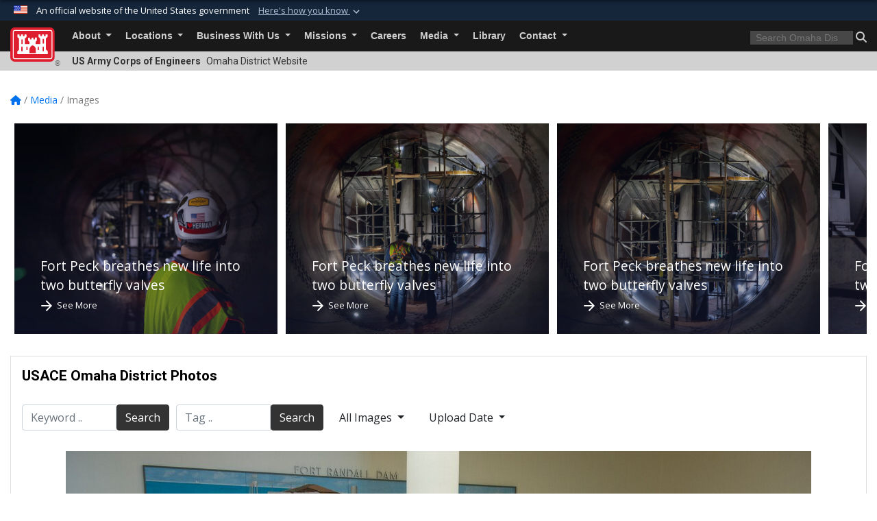

--- FILE ---
content_type: text/html; charset=utf-8
request_url: https://www.nwo.usace.army.mil/Media/Images/igphoto/2003023988/
body_size: 45800
content:
<!DOCTYPE html>
<html  lang="en-US">
<head id="Head"><meta content="text/html; charset=UTF-8" http-equiv="Content-Type" />
<meta name="REVISIT-AFTER" content="1 DAYS" />
<meta name="RATING" content="GENERAL" />
<meta name="RESOURCE-TYPE" content="DOCUMENT" />
<meta content="text/javascript" http-equiv="Content-Script-Type" />
<meta content="text/css" http-equiv="Content-Style-Type" />
<title>
	220607-A-VX940-0144
</title><meta id="MetaDescription" name="description" content="Members of the U.S. Army Corps of Engineers Omaha District and the Voith group discuss their new collaboration project on the hydropower plant project at the Fort Randall Dam, South Dakota, June 7, 2022. The meeting allowed for discussion of the..." /><meta id="MetaKeywords" name="keywords" content="Omaha, Nebraska, Omaha District, U.S. Army Corps of Engineers" /><meta id="MetaRobots" name="robots" content="INDEX, FOLLOW" /><link href="/Resources/Shared/stylesheets/dnndefault/7.0.0/default.css?cdv=3460" type="text/css" rel="stylesheet"/><link href="/DesktopModules/SlideShow/module.css?cdv=3460" type="text/css" rel="stylesheet"/><link href="/DesktopModules/ImageGallery/module.css?cdv=3460" type="text/css" rel="stylesheet"/><link href="/Desktopmodules/SharedLibrary/ValidatedPlugins/slick-carousel/slick/slick.css?cdv=3460" type="text/css" rel="stylesheet"/><link href="/desktopmodules/SlideShow/Layouts/FocalPointFilmstrip/template.css?cdv=3460" type="text/css" rel="stylesheet"/><link href="/desktopmodules/ImageGallery/Templates/USACE2/template.css?cdv=3460" type="text/css" rel="stylesheet"/><link href="/Desktopmodules/SharedLibrary/Plugins/bootstrap4/css/bootstrap.min.css?cdv=3460" type="text/css" rel="stylesheet"/><link href="/Portals/_default/Skins/USACETheme/skin.css?cdv=3460" type="text/css" rel="stylesheet"/><link href="/Portals/23/portal.css?cdv=3460" type="text/css" rel="stylesheet"/><link href="/Desktopmodules/SharedLibrary/Plugins/SocialIcons/css/fa-social-icons.css?cdv=3460" type="text/css" rel="stylesheet"/><link href="/Desktopmodules/SharedLibrary/Plugins/Skin/SkipNav/css/skipnav.css?cdv=3460" type="text/css" rel="stylesheet"/><link href="/Desktopmodules/SharedLibrary/Plugins/MediaElement4.2.9/mediaelementplayer.css?cdv=3460" type="text/css" rel="stylesheet"/><link href="/desktopmodules/Slideshow/Resources/css/focal-point.css?cdv=3460" type="text/css" rel="stylesheet"/><link href="/DesktopModules/ImageGallery/UI/ig-ui-custom.min.css?cdv=3460" type="text/css" rel="stylesheet"/><link href="/Desktopmodules/SharedLibrary/ValidatedPlugins/font-awesome6/css/all.min.css?cdv=3460" type="text/css" rel="stylesheet"/><link href="/Desktopmodules/SharedLibrary/ValidatedPlugins/font-awesome6/css/v4-shims.min.css?cdv=3460" type="text/css" rel="stylesheet"/><link href="/Desktopmodules/SharedLibrary/Plugins/smartmenus/addons/bootstrap-4/jquery.smartmenus.bootstrap-4.css?cdv=3460" type="text/css" rel="stylesheet"/><script src="/Resources/libraries/jQuery/03_07_01/jquery.js?cdv=3460" type="text/javascript"></script><script src="/Resources/libraries/jQuery-Migrate/03_04_01/jquery-migrate.js?cdv=3460" type="text/javascript"></script><script src="/Resources/libraries/jQuery-UI/01_13_03/jquery-ui.min.js?cdv=3460" type="text/javascript"></script><meta property='og:title' content='220607-A-VX940-0144' /><meta property='og:url' content='https://www.nwo.usace.army.mil/Media/Images/' /><meta property='og:type' content='website' /><meta property='og:image' content='https://media.defense.gov/2022/Jun/24/2003023988/1088/820/0/220607-A-VX940-0144.JPG' /><meta property='og:site_name' content='Omaha&#32;District' /><meta property='og:description' content='Members&#32;of&#32;the&#32;U.S.&#32;Army&#32;Corps&#32;of&#32;Engineers&#32;Omaha&#32;District&#32;and&#32;the&#32;Voith&#32;group&#32;discuss&#32;their&#32;new&#32;collaboration&#32;project&#32;on&#32;the&#32;hydropower&#32;plant&#32;project&#32;at&#32;the&#32;Fort&#32;Randall&#32;Dam,&#32;South&#32;Dakota,&#32;June&#32;7,&#32;2022.&#32;The&#32;meeting&#32;allowed&#32;for&#32;discussion&#32;of&#32;the...' /><meta name='twitter:card' content='summary_large_image' /><meta name='twitter:site' content='https://www.nwo.usace.army.mil/Media/Images/' /><meta name='twitter:creator' content='@' /><meta name='twitter:title' content='220607-A-VX940-0144' /><meta name='twitter:description' content='Members&#32;of&#32;the&#32;U.S.&#32;Army&#32;Corps&#32;of&#32;Engineers&#32;Omaha&#32;District&#32;and&#32;the&#32;Voith&#32;group&#32;discuss&#32;their&#32;new&#32;collaboration&#32;project&#32;on&#32;the&#32;hydropower&#32;plant&#32;project&#32;at&#32;the&#32;Fort&#32;Randall&#32;Dam,&#32;South&#32;Dakota,&#32;June&#32;7,&#32;2022.&#32;The&#32;meeting&#32;allowed&#32;for&#32;discussion&#32;of&#32;the...' /><meta name='twitter:image' content='https://media.defense.gov/2022/Jun/24/2003023988/1088/820/0/220607-A-VX940-0144.JPG' /><link rel='icon' href='/Portals/23/favicon.ico?ver=hZ6GaFBsWPxo-Cxi04I33Q%3d%3d' type='image/x-icon' /><meta name='host' content='DMA Public Web' /><meta name='contact' content='dma.WebSD@mail.mil' /><link rel="stylesheet" type="text/css" href="/DesktopModules/SharedLibrary/Controls/Banner/CSS/usa-banner.css" /><script  src="/Desktopmodules/SharedLibrary/Plugins/GoogleAnalytics/Universal-Federated-Analytics-8.7.js?agency=DOD&subagency=USACE&sitetopic=dma.web&dclink=true"  id="_fed_an_ua_tag" ></script><meta name="viewport" content="width=device-width, initial-scale=1, shrink-to-fit=no" /></head>
<body id="Body">

    <form method="post" action="/Media/Images/igphoto/2003023988/" id="Form" enctype="multipart/form-data">
<div class="aspNetHidden">
<input type="hidden" name="__EVENTTARGET" id="__EVENTTARGET" value="" />
<input type="hidden" name="__EVENTARGUMENT" id="__EVENTARGUMENT" value="" />
<input type="hidden" name="__VIEWSTATE" id="__VIEWSTATE" value="aGL+5IQhMA7uD6KculgFkwOrwUosgW3BkiHnZWl7tmpq6NkAn61d7yZBf51fvRwZ+JRi4r69/kpv7pCJ2a+M5tDSRQncmt+aU874h+qkqCBgUo7Ro5YLR7+1TI0Tk2f7g8OtIIBhqsi0evFK8TztHv82fsefRVpC/5S6sNvQlcOIfwTeztp3HF/Y6BO2aQa7zpWPX5G01bKj3f5p77cuyfIBIKCTcNQIUVgDun2v4gZu5DZKTHNNtn7PUsIWIR3YkOoDRufJkGZaiBBQgmeWqv8X240KtqeSIQCmOBn/guNiCMJ9OOTf7ojH6oOxhIxLGfj75mXnKBXgj84otSvDxwtHdfDJkYILtR5dhYBnKc9vntcbXndHx24HJyCInqdai07E0XmJQ4X2Rxyrwa7wWrz/zLirrIGLWbJYQOCklocCHAXEOROz3QW0hqSa3wCZFDxM51LUqmgV/VpRGc1fZX3c3XHy3F9xXM7k0wmaeyzyzeE3XnFUuqdYIm1IDSwEPPNv9mVLZKmQeoP3QpoPawpmyrFF198SteSU/mg7XYa8KMd0dvjfd7u0IMfRHK/cjHFMWTInjt/Zo8r2NKLt20HN75rklrD3CwcEH7tDLN0IColD/3fJ3Wqr0E3citoW9+juQpR/vGUqAn9tuJkr/kht1oELtFCsQ5o9kp98HJWU35hj6dPLXlIQ24wBv61MRzw/[base64]/1oXL/jCuSpNRt6LgW+1PQNjAUHbrwCulp4yd7KixOnPBKMSuHw9GyVe3qXVHV1GMOcM7EMpzlhwRXqwtK9qFHX+V9dqAgk0FxnorNpAh9gVz3rbM4LPQxvUTeyfx+JQPCkdI5c3rM0E/1tUX6dSA7GpYqrrehJECilWxYpDoCOIx2SZUCN11DIhiLoSaFVQxtCAtYDmF2OuZNz8mXo6eKUFcgav3xroomY9f/UsaFAZvij4D3K83XAZ8jrI93tEO5VLyV/gKXuwFH0oFABtZxSnDW+1fKAMrmdRV3zso/v5zZeKXDPlPNs+JVTqQfRwpzVcM7FFSvwzgthbHjqoaX1JHT2ExnOB2v8qnC7DqU55vsuofEEzzutQZksUdwtJpmysVrEpvRoEL3i4p3w7W5V10rou61SWIX4N3Tk3HXIJsenEN3fFm8S/wAH49gbkawEyHVtpQrU28cw4Dm8U8vz3xDtdF3YKtj8qTD3C8wcQBOE6mZyiJFUGSe2qqsOyEPfibjpwIhQV8FimLwjqSUXAsJ/Q1k51EnTQJWNl1eCgUKBwfZmVvRG1seb4hTth/iWcGl93TJh3oaLI3OHYz4mls541rZUeWvMMA++63siEc7o8c3P7iKgRHvOnrt9U0JuV2FM8E3/g2zzmCLFACqPQdzyy+nE7JrU2vYUH7Rnp2Fp8mc+7cu5vQ9yPs64H133Q/XPJogO6/[base64]/Z1esy88+1UunU5c9ku8KzT5WfBU3TEt/2M26vCJEh4dWtr9ZAVAgaoz66FS6sZXnjYLwp09bKHs1VSC+vn45hV3e+A4pXfK6QGVVny5yKc/LV7a5lrx/1kpOqKwtzRDGuOL9fT5bof5HHZnyAW2pGw5Ky+mS4MCHga09rhYFhg8bH5+np91yK3mImsz2LbMAB685BLQUA21Rr/j6I/MtYCYh6BpLPk8wlXod3uBqJ7+zxUtx/SuZz+KL4UDkh8naZegZYFZEPYd5jdzrBsIcVHCNkOrh7uBJFnk1b6EsuFcFl9LXbE0qZKs/zKtX7FEw3qiopt7QBwQOcZ9Wo5i9lLmN6eNiggaS+l6X/tgPDmJFgXELPcXjTByqpSGwp/COBOiYJ4u2CIDp7YStFByBVfE1tG6SmIL7LCjGwJuKc6yjYU7kiU5X3+wLF7dBnUwxZ/S+5mzeMMS/yuEHRWTPbJ2N6x5+dRqBh8vCKBx/dD0dpHyjUd+9EHPlw7v2xlM+EHSGUp4EtEtpzTNnEZOWI42ArWemyMx188IJ9V9ZlbCFBPPrqG4iJKRMgHeAIDL0qJlF7cU3SRYKucjSyKyOymHhniVO98bpnMWtJsT9RyjiI+pKTUaaGyTSXLxKUIbhGcwrx/k3elzv+F8w9Vt8alutw/xp3OKa3umonLz6Ox0r6keiTagV4q+j9qVWn2hk8SWOArh/K9oDiuRZH0MAPb/jJQ8TU/wqPBnw/bsQ/6ysJ/IqUSH0CUOqsO8yrqh3R503x00AVvc/InMWuZYCir2Ow9W+EuHcVUb+sxfuu/WkF9BycGD+HLkp9nZHfaFsUVkSC6IIWEoVgoPfAW4Nk25Y4vgCJ+r835h+R5xx+DbCTWGLst2xjgftmKzf2x47bHzTjWF6sybj5a2PhoH0LqOsutsiTH4viSpWsRB8GdiC29A/dyJjBgk2BESjJ5oZAiYwp+dSRQU5Bytf2IKrv6eJRw/JG2rKcz5fgFxNTt79yhEUmyV1xmDuXqgXp9EqwCkPSsDHXfttzOQFm8e5zoObfEpQ+MbiQ7si7McmkU1nBU9rRiSpwNz4ZTgvVo60gi1NjkjUMaiNSMEeK+UeaPMSVvAJkIPHJDRb/n0DKCtp43P9PuABG0yAMXJ3P2GByB4tqB/h0N6jexc3TDtwOCcWmyzsyFjv1sJ2KE4K93UFC8konqZaZa23ZfC12mDDoqCxR5q+XBLGwHAKrulf2OeRFui2sw1auEu7MDft/kZ5DJgr9dr3NLm9MlmlVGn56KdX+sY+UGmr0I3WI6sJt/LX0lAGjF8xrHaAWYC9PKKT8VHyTUwRizRYp0FJtmVDb3tV85jICUovi83hXV3K8WNLaKcpiHx0Ovyf5WjU7Zgif69iWLE8BGhahjQD7WSM9EAQkDaSlviQrQzduXUCXp4usJTDRUP0lFCDBaGNs1VDJpRA7BJWBuAz9UHyaJfvYuokF6qkeIOkgeONmADPoolIF/E3mW5PrOI3m4Tg8gd8Z0hF1FdmQJjtM1RVoZ12AguV9LnIu/1nkWu8zDhEhOKqRWDrFaJgp9Lga+B0swJ4CL0gUCe08yv7p9zgH6e+GiM0jUTusZchnKb6JPQr/CMHngQhUu9LLluD7fb+kjUJ6xMCJyi1t19JikWjiPE+W5EemG5CXGiCTN8mqeX3HpXLmTQZFjZeQz6Qc/CGo+t/bx2ed/NTu/JeH6ty9Tfq3L9Nug2x8bP+NkgKWs66lOQQxxdwd2CzLjrLgJmKmN4QWjDqVHdiM0HczBHccpEVH7a4V8XXjK7dPPsJh8JifVUg7VpdavnbL+EfoHb0R+x2hlgqfj+ooJ05kg6rfzGU+YTvcFy8DRwGJV8DGHGILvwyYpUXM5rVx3Rbaz/2UqVyfoPKHf/fEv43pjLKuxEtrxEYycdupouwV4qQxB7vjgSVR/1kKvfwcV3UWBlHdcmBEshYz9njFJrXAy6kIN/N056QhAOQjSGdbYd13ytndbE6ZbXO1VM6W+br0PFKUuYWOVq7eNOXjSPcUIfr8BbhjMnCO4Na5fCXSQQnpqZ60aK5hjwhi/laDZFg73JxkZOBX/ZELqpLI6bo4fjJXM4wYJF2vDYmSgnE0IvFOjqBrMQfP1pybAa5r+8ahfEwDAgw3Oz66ukM6VOUGF18NvQ50o4h4zOxFBZVZYJse0MGNzKQzL7+lSFiMlWAkGf+Hmgf0nKPDmspLK7cm4ZGC09b8bZ4uJBvtPf4wdOFntmgZLHS8kGwX3QYw8W0D6yyM7+LTbVpnZ/9C9VFzwwAzLD+Vv1KgWE9+hC8FZphS3gKLiHq/plkE7oAAUYmnAvffsZqcyCnu81ZCZceMzCYZT4gu5EM6y2Q23O7KuHxaUYSOOFurq9Ss1kw2j7fSBJhM++V61n4dIllX9cUOkwuHa71n/cq4XJx25rPIEBnds250vUWhbSw1EnkzyLRaCXReVccxXQYvI9Fx8lDml8aiCEwg4plpWy0JkGl2uIQHNK7BDghs1Hs+2CgXHx9aEWhnoks8/cN0cqWX0qoITFotR2ik5LLBRwL0ItWVoP3N4x3vnDurBBnVQIrbXUu8I2GUDsjKO0BpE7E09bmMbBTzvU6Lk04rVWnE8vWtEIbNV+vljak5nvAnVCJ3s57PXry4Oml91yrBVy08+zbWBW8m/tmg5CVQGkC2vdqxuTUxZfxuE4pmwxQ02yiQsoz2ruLPIeeRw3p/nG5cVgAnqb2HtZhx6ypiZcdUudbBRHU+avggPNXeXWXHZyIYbtSl7NhtqP82QSwz697+vpsxcHHvyYP398Dbfk1LQ/sJXKtQcNUhlKZJ6qgqrGz0XT8EkkFoLfP/9AeSYIZ9KcyUH03zU9wuB5rkGNB2J1lDUabClJ26G05Ppa30aDDsQc4V1ec2P9CTxTA0/[base64]/irVszTn1AEeTDveCQ930+w0z2dtVqsUd5nGfO5cjtEXIQnNUvLkTOcg+EnC4QdzyOgwxVuuWpeDIZJ5b8/r2KUyX3i9zzZYjYyFQnfuSXGVbijuQCO120aGY6tFQhOA8yhr/zL5ElReUp0N84XtSoWvQngU8f0cWy5OqMb0JMWsj8lLqQ/uS5A4FD0lFuea5e3BsK4S6VEXm+N3yDca/v/E1fl8kRyS+g67vLF0AYGDJ+yTdf/pWJpcPHxqp4APcYvaDyJqEg56NeZN+LCmnBdQnwUT+TP6DhGm7j8Lq0LakY/vHiu/C0ILbEcR7bLYfVNg7xI0BcVSKZsjNg8ykagwOVDXqQiO6VkKZJZPKm/lQWSi/aJENpijahBAUcijITX0zNdoYLGjO1SQxxVBQ3FIJDmhq94oCEkCmUETCMnrjugcpwsIoZlP+z5kyhSDzXUqou4aPHEaMm47MVQPztHma6l19l3RO+Vlg4xuxeOOeL0gI/UNDCx9672dG1yjEYevXb4NYqRhSwFeKDjUeR4HTv9ZvpFC20sdFYnCyRllafRYkVAL9AJ8xUJDZkvb6T8E8J8X+HkYoEG/Pds8VojAHt8PDbEF3y2ysEppe8ij6tsZzlGSpFMVglFJineFZCODVAog2EFh2D4Y5f1T3ugOx/v79Fns+tisMqw6yHw1dCmETkLUt2nILpkMoRz80fDjoNytz8p6jLJjTpyCHZ/XrkAtW+2rcrfih8oSebIduNEJqIlayTaCsFP/YKVzTQc5Qoms9dCtiB9WqLPpHqGcH4UATKbTL90A6r9UybtOA3UiTrfALKEQ63+Oa/[base64]/xW/6sai+fRXcUr9+ILNhg14aK5pgxv7+6cTr4buu5qXUTW4k8ZH40ONuSuroVArDh1NCnPvztBlxTxeqwNxb2XFY+8ztMTQvu5qke7XzpNPbZduSbyJxsjC/UqtCFxesYOh1+td/JjhvzP1J/AMa8JZtQDGUJGNNk/4nblXofiPxz5+vVPTGipHVUblRjl/AY0cROLWD4qTIvsm+VIuXbKkoH/HzGZn4CwkLrQrhCwtgfUZ+wniCRgTeAc1QkV6MCvRbIagFG5IsopOEykFTIVe3rAXyeqiZa5AkyufCu4MGRow7ZLQ8COcI7FB2OVH6hHliPioYLbfqEqwRm8Ev7/kVC2XvYQN5ipDONNdH44KnJnLQWVSLl3Dh6hvoi4gq9OZELvzPQ6MLoldkcvpDM0l+4Pfmt+OVBKCj8s2xRRW8Io/hVtEt00k+qOIEm5xtdVjnifs/FLJOlS4PTHBBMSqLN1cUhZq9mrzVnIQkEwoBQqMNrYG7wLGocXRdlLvPmWfTMyIpbdleSzpbnE3SbBIEuwHnPmVQ9v5t8Cv2V5p8XCF03PYlgKG9NRtoXOeVUg1dLVVgdz88YStfYfMP/2mD1cGbM/vu1AAHwwV/kfUHslednD5g5CT32CXcLcTbdjSVb/EE+JvF4IeXzxNtnoDZypko5HBawV4ysxN5aejvs3v8i7ZIOfvwElablZePsgtGIpS2CXojyIcZL8l6DSxtwnHPwjdPTFnlE2Wf6a9BGn05wUwUsp0mt/W93rGdoQ4iHV22uPYO12bSN1KQeIr4BiaZTPThHieDyinhge8dZ68ZhbT28OKtzhWsCWykHqkuG1S2xRSYAtsgyjnAWoWtqrmSvtb6PJHnL7rdiZjMC3SeRdSPc9/jVrRMe1N153XZIOx6/fNRz58z0VXs0hs+H0DGKfnkFqcqtlwplduQHCLPDBJBoNxIYeJR3xkbZDPIeSPzel8NXkfO5wN/m5SRUEen8DklDoHu6ohjxWeNE0tKURy41BXUJHSBm/rugIfPB7PLi6WpTjuAYt9z0Wb3doiq06yBtVVL7dEQJGGEbSJnA343x2g6nPapZWQTYPM6fKSA8l5d3xV25JaHhvk1WxCHoIN3DDnhzyvMbkvd7SOO4qx72imceYafif8xE9HkTCLFCltjbT1dkfFi5iGIwGOqft+1u2/8A46YJfy8lVutbHPkC/[base64]/CM+qZqonctUBg9ywDrU/OHSnJQg8kJJcFVCX160Uk0ogrZ4llUpT95ldkPDLzoQF8ha7gZCiOoO8U7Lchi5NhGtH55AyoREcmiq5L9GGTyN/osnFVMn6YqCDEOmPDdECt0vBdltFSL7BMfJCVoMq6Y3F6u0NXJk7zpoTYrSEutrRZVLM9QhZSwHL1Rv2Fgg9/5eCaSWCCwm83J36/[base64]/V5E5lCaG2bPWlEAAYQl6GfITJw/km+jziPaAmscHh5Wa7TKmy2D13XTaop72/JIFFK9CDJMSe+IybiDDaMwX8ATsVK6UMDcYFavyPUCr5w6o2d/RTZMoT0j71XYO4xwIDHKoQThf25TuWBG87L/dQ4L1pjSpV8KGBlczISJ9rgRXMyHMJz+IY1Oy8Z2UIfuOqGzQ4RZtC7oIrpXGeDjDn3nVKZdXPfCV0pYVChKuGO4iz8dpjnE+sFlR9usKZeamLDB1sX8/8cP1Lm/QrkUAXGghmTgZvH3KKgJNC3AHNK49n4HmylbeTNK6vBafPHfDE0eagmk4kzAYidAhWjEnm3TinLjdhO8GfU94iLplg8rRgo3tnf5gjnl6w0OagiNeW3/NbgGKImdpEP3r3CX+Fp7Fstt4UrkUPOezCHrqavkFzAhvMyUHFWRD/qSPvNjPcoamK35sfWk7cMYGzJY9sS63T6H7NyZYvBJxEt6edUlYQ4iXg9DuQLtMZ36cuRLdHVA6yUdFr+6jbG+E7Tq+Yg+xBcORQCkLBPNN2NWmIqcvs34+4Qd2kZ/Ynl0YvFoOv+tyEVqqLKh7a8lOyvG14n9DdS0EVPhDI6MOHnZEGYiYH+veVUHnyprtNGtyYeh4WiN9SAx3gXpYHtxESiC5tCwKQw7SkKopagWwbT/yAON1ZmzZj3hyL0EeKQaFwTa5mKvKVeUWSM7ceKh/WCZWRG7D5yNAuAmai4FTA1EBncVMxwjR3RsSCdqBPpG9aeC2cJq3krtZlHriyTEkLCpCQoPcQ/AXzodkEqv1L9Xr00aD9wRnblnynhniQp5ErzqstRd9vFP+FmYHCYp9Yu6MTBf6Cn989mM7FDbshcjUnYWqg6qdteL2VNq1f6g5uDczBsRk8KlnUonvrDiNQi2MAd8AcPzXZgCqgG6xkI2BqBocUCOLJU5wSmYMyVV/qH/GYymMkfxuwNOMrOTP1itgxO43adJJeFRSXEUUPuKQpQfHv8pGXA2PCZXvKSgtdyXr4coE+ySVkdVSPGmaxAcCvl34h1++1U765cLYcKhRDz1CjBpdLkfJfKmH055Sg7yk64oEJEtrZV6F4eFvqXfF5lbUpWr955QuluNa8VuB/D7CLb8KzRv3KiNJX8SoziYaobGpdE/aA98UyXcf8o10VodCE66QV/ExwPfrtlTrHLcOfXeqfqi8t9fX3O0PTOL/5f6jEq649aMpGY3YCFO28an/0l81J0yXtPmnlSWxymXUI2AvwIRAY8NhIOSEvDK4GWYEUZ6e8zYRcK6nfxQBgCYyym577235FmLzpG+saGQ1l5+C9BRtLnj9O79rr89STdNgXbFeAGPEZzm6tbqkgSubL0Cf0mnkytefQhJN9Lm3iylE/0d18GNpxZsDfNTeNGmckeiAiTvUgX+iKhuEi9jAMiWuuxB2GH7TaNNVm2wO6LnOeQDMKHRsiwUtFimoKNsDybaJdWuF4FO+XMpK3k7DqikMSZLR+lPkRURQTfN/nwNvK51eziL8RR46S/[base64]/3VSda0XF+/OSRJ31f7+OUGSl4ZsmsFauVSB1l8W1MRhfcmS2/4enee/lsr8K/CHwykraeC3cViiplOvx6Mka5RGjhLdC8qdPgvZZpzOMy67QOKOo+ZAEFgq9JC9Pl1bSaEC2xRu3TEkgI0Ux3Iz1xUnga14ueNaxnCceO+9VhrQ5S8NpTul+g0E2oGNyKIzBFBbtnEErIn2kZ+nqq/WK8nXtQ/PYdpGMzhjQtSGgu6oXcdGea56OPaVqdDn7z5E9Vuo0CM5xYuZglG8WPdjUd96eDKh5rhOfTU0qWfuMz8EAEbNYRyX3NhC/mkuWaJfZVRj0gW8cx3zLhHo7yLefxOHlHs8ugzxD0rfA5gUBbmR1R96byeztgMp85mgFWx9d+qnCfHKcbExqGja5YAAWNsR3ekXXFoJs6dNiyBDN82WPz9+Eg+7g7nUDv+V2Vwa0pdsSRNcjuUEo6AlzvRlXxn3an59yIc961V/buW5GnnEFqS5ywcYQxWbVe1YuvDWo4cHPeu9Skw7qckBZaWLISXeKB6fvaqVYISuGDWcjeGaAQRfO093jrJFwLeY88KSxhr39EsQH8QEczKRRS1QnR9frZDlm7rHQVktrzvccxccjbXa3SdGyA6BguJA/Nx1V/ojCauzUYcCReiR0KQAiU4VKRWb9EXtFCvzaIvF/DDDQ8yZCtUz4oqIy1PPq1qfXLmGr5tUMG5pM4uTFjL3V+KPHXfm0upZad0/P0qKSB4qMbcOHSHFgYQFrU/PqQDF6K3zmNJIy7g39pLYCt3DQxUPNkpzLO8SDeyc7hRLnWLVb7ojGnlUp08RyfXv9UW/hKtThQUmPttyQw8dBPgRwQmo+kc1HMDKNnABHp9XkEYaq0fwiGT/y8UeUKKY+AmIoPX3EXyIFV6U2aWHErrhVyypUDALrM6EcSNrsHmIbvj5yHP8dYUTAoCucQY6vHky8quSiv+RPfP+ixidIt63aYS8OlLJsiMmLJTIchLCc8oSxVG6BP6delrrOiXuxpeZ6uqyhOSmJJwBQr5RKUHWub0ktU/V5UlBAsyQgeda9YmA1ooPJt2KQboh6d9miYxYzKjduoLRpn4lzBdSTlwihaiwW+kinAeWKqIEvawqWW2bz81ZCvmPHUF5DWWhGDSg685GKPQsifUz102fG1kd8UwDJu5lXAwULuK0FvKtcBiDBqT8UeY3dP3Q29x+0PrPlQr0h2OdOSTFphly/sbqTvMZ+CZtol2VzniWWMWDySd3RZaaZva2ivfkPE55W8m2+NvcyzxriBidncFrC11Qw7Cf9H/Jwl6BjVUPX9FySBY+K5Io9UMpBtB3hbYGXnLRbmiIzWppwQbZ5aEtJscZ+wVC+PjmU99IO+zeA/H37sIcsmwMTqPtqbCnjxVRjWAvuPx57+6nGaqbpF2zdq/LitXSM8oSWqag0Kwkm1eAG1jUUjSvyVNxdg7SQxbvl+2QhtojwTqfJBV8FK9E/iv07I3ZjbZNyUR3TDIJ7xKaK45v/yrH02+rk90iB71G6ufB6zb5rLpeHvnUvXYA1jzjtHcgh9oSUNeJWMeNvM2bbgjC8cHv/KeocKw94SwrseqZWNAg/kxqOZ+4QDEmDihDFl4mD+ZaqPG250EmPsl4HT3+wyYKxW7Oy3XIJuekJ+O9O9cM583+LO4AmM6dfJ8FG6S/hhmJHgK7vt9DDWmIlxZ/SslPupe0WwH9CzSQeN+wvCgl/YVQnEWG/bLZDlCY74/nTJSd/qJf4ywxiQnmYUxwpomY04Jq7Qwyn8r1lVbYzf0BNscaSD9+z2rwbOlS5rbB566OHGBbP/rtZavwKA7om1SEE+qgd/zB7q460GQ5H0g0lA4XKASxuAM2sHbaObWDrV8G+Omb8iAlLFghY1GIdZ+DZDCY4DWUbeiXCDM28Unq1O4nWHcswvjLVRDXBoQresAs7VDp6uFFnbVjk0kDltLyjdnQGtm3i00OWEPAICy85c5n/c5JPJtpmGOCYW+vtQsJymvDytLcnvnsnQMVCoZpBQfHD88djTjf8o7DZ1Z7vHhgqiMOQhdUvMQzvEYmzK7CuUc7oSr2rdSACXSnADokh5LmbcN519RAnPyydL0G88Eeio/KcTjGWrwxYKB5d6YMr3UrvosgJKoEZbzbWfbVrVoatFW2S836dUD9Gh59GgDLOKWk1Un01eozJgYXuGdmTm+73ZoT5Mbz3v1n6YKqKMfs2Z81fYWCe5ZfaEeaYf0eaFfa/5jemFAIXJUOvPwt05YsJ9uDP1kMgv6DRlqg/Lbu1G9lKIlGAM7I8ilRtu4GBciDLuUjoyE1aN5K1EvzgbjLlDqMkpPD8OMfdH5j7HqmlzR0p9z2gc2XNMYMTLWUT9t/N/CVYP7FGO2o2+OpHiZOs7e44gHFLM9V/Yw5nLs52Stzvv4Q/qny0O9G8jdyXZEEJOwKUhvbsIVZyAM4TrJiRc/nbXsl5iuR49MaCB8T0VcIQ+wyHye0LaaW6x9abRqR/BXwWb8eTTqB9ci4CQmn94rakJQnHwW/XQC9jeLqhS/JOwDcqQE2Q3YRVlMfwAs7x/bM4RPjoD8fMKJfFjs9x4xgFngzg6Io9JR08m+n4RFX8mRSa3xlQ2L/n8Gvi1iC+iMsPqpiHktsW3APUfpVP5eme/8keTRRwVMUlWQEzVdmO7hihEwNGpXgonPsBYISe1wnhgTEBa1w0dC3c72HkcB2kuU17UAu+Z9FtZC4MRu55JTPKM7GfesKDonTq8G8mF5Yc0tw16/gbeIqDPwnD0nu6iJbsAkM1TgoyHJOOaUokVsv9Vyu92XaFkyHRjbdaopB7d4jH8TlL9PcHvXLFQSwsO6EONxO0GqBowdzAEMrecIvv5Ir4/YbUpaqmabdcFPkD+/YTKWFcaMtaCxafOz5alsfsqRLJATXadhCUzq2cy0DCUlgGsiztgltrZQpw1fjrbNo9u90rOrF02xk2xjlbyLiDjibadZy2Fq5nF6CwZnnuoEvoFpmtLhe8DRZtp+HUnw+lc7VZrI9Cs3JG34FxlkKH6FRc+eOYEmMGsqPYmhLbbHtR/dlxRIX/z8CepavcwfUFV1+RwxRxttWYhneq8gkesiDQLqEphMvyc4pmjCd1ZAUrT+tA5CtOuMZITE/fGeRdoiDJf5xMCfUhLqqmIrI5g3Ia1CMDmWoPFS0a3H5KBI73tQgk8NkiCqPdCUA0epmkxCd5qJlvcPvaJWAfhhr21VWEQ4kIdjlpAjp3cqnW8AlurtZ2bkmj2CUjajNlAoqfvrY/Ivh2mGGcI0HO4PMRaqTWmfto3pGGuJCVcwlQs+yn+BO0zaYBgdMwNehrfnauWJajr7ew1gxlb22epl5aF/3lgEde7LWJ81G/kTur0QIQE9LMh7N3N/xxZTO0b9M4G1uSS57yWAgHAEKOtxcUw2wVJvJvmFaM65dyjp3+m1X1MMjoREeO5W6L3wa+F+9ijJJriQfsr8jFBxKocXyOjrYtFcj3jb8n8eIvFBKLThi4RcMBn5eX2Vdx5ej/AKIA8hsPKw4kNVbKkD5Kd7Qn2JdGYOMonVCRmyn9tjqjFEJc3x/HMF3tvwg3zWjFJYPygYzXp2f5BuuAWASHZfOH6sPSERPYX9GbBUuXRxbGW8ey4JRogOZQ67gayB9w8ZqLgWhxWi97fTF0mKF/p3VHoSDY/B3JwN5lFaP21cJLrAPseGTfhOd8cv4yMWwChlYjcgG1NTR98ZE32lzUDc2v0wxvrhxBkRHM/YFKo9IQu+qhDuZvRLC+VMQvOJWG0oZxrxiI/IbL1EM1kzrK6pUNLs3fDHD8tbOrULgCOrdAyMp7DCFMUGRlEJcZHtreBkOHYt67eMr6PkR830PsTS0g/quXKLJaE3dFSOqZcEgarJkk2Wb15hmyiUAeWqI7zQZB9m/A2+NCpS03EB8/aUNOyyFf9f8Ms8vPKih0kSaW2cZmKW9N8mB/NKiUYlJG3Ir9+SHb3jjF31f76U8k4WdrhPCjqWlzC3A0kYW8K2cHcxVQcpACQVHuyQdrooKX8Cb041LDBV3nrMfYa2o5jYPBmLMTc+eKL8VlukYEIXDsAe8IIK8z/3Qz94Xac4DmxBwOGsPzcIh8mHRmYUtyNvQZw+p44ud8NapDnmAnguELABmK7oefgY+mF35aIG3XX2ol7UzHiWWMqRi3HcihAXjJcpc/RXuzDmY4kcPyU2df9of6GJV+e3k+fS91wVg/1iEUm3iheUYC49GPnlvQZlJtLE3JRqUeVaKfL9OG5mogXHm9T1JDH4UyIBo0Ex0Gt+KQuJCaM3QgCVKce767QnA5RDtUeqt7wHG+Z7MiZm0F9zNQSdcm7Y9++MjshTDJiJlzrr5KsTiN0RhtjNWiYC3CkcZUqCKV4vrMCo4TMbWxUG4TT7ofQ2T/YM0K45xZVjwmXVxs0f5kKHV74C7ajrwqHC11RC+mzEJA7vFmtHDoQ+oiANbOScAVARvtnsZw3egOMOZC0LK1YC6x7MeblkI9f6DJ2ed4GVL+qKYmFPaeNKnNVntig8hWZoYtT8TVTXSJNfGkDv5pFrYlFe6b0eSWTkdIZXu/TpOk5BC/LxA0/nEMCkIJaVD8/SBFfz62M03TYP0E4p0ZtRcUSrVWI79VB7WPMmo9HiemeA6zU3vjXaPCyRAcbeU43Y8cnFOh3m3Ztzr7jwpFKaA2+gY8a0prXpfbdCu5XhjEm0mSpZRnUksYE96hjXDi8xSVCPhp2ITiBgO+yWuphaSEJivvEr4M/fWl6Ct6szAZr6IN8fYaT/2Zke1xcMZ2dcbeh+LPta6ZIfAARYXN/R+AhC5bQJKuEZzWbkoDimXUZqgkIFRToHwRVfUyYKgq+61vPhrdR/Uft+RHIyfyDnZ2pIUqNwd9vLL+/N7j8o/ctLiYdz4pUZErmnVFaLbaK/QfyLFOVnPCZ2HRS4ayBriJmN3CWn/dTsfdlXmZ9/XD+8l5D21HSjpIpNJgiTy5S8oP6wqRQLQQXOlofyY1SzwUR7JRSYPDe4Nq0SEEKePsAdbroTd23o+6Ie1N+99ATEwMiFav7+8IqA6p0hhc9NIFzbn8aXoxt4Gfb3FbVlxh/k33ARa5cclfn584IEq53MHgLJ36JFBWSRdft334DnQ/rJwlVP6APXm37cgqesVwCYPcTbTm5vh0GcdFXgYUZ+dD2qbO/EKWqIQIBb1O0bZCMSSM2XNcQOSb0PxV43aPxDvC9aDJvoUxhZlee+tzU9M652AGYDb/1L/p5o+J35qPHiCyeLWnI7QQbJNtfOJT5C73K+5yRMmLdPo3x2ts5CYCB2+oCk3cTkIcRY6Dd5aKl0n0Kzks7IZca9BtT1j+kPeMMkG2lWKuDjUdqH4F2fnMmU+fPrcjpDUjJj45H8EgFD7aBlgz1fgIgRVisiPrjEN/cZPFQ4YyaLNpckf28fFG9nq2RDwOknn6cOpFt1kpMsE47Ro/e/6X6IwyyXLpXhsChQ5zwOqbzBBqD8niROXax3vEimxTpforrR1zd1/UsYCzI8Mjd0MNYi1q9biwfIEDKqlORwOLHJiUmX/Wc2qQMbN5z2oWJ9RtvzoVCr6SDS6x6MG2sTN6uCu0wRVS4T+BWXs7zvCa4/bb/uglWKUW6YetZm+mlZ4MlfIDVLa6uDAmhW72acDAGUzI5JrYdbZDxPOQECPGPASulc33x1clJVOuEtRve3TgaVc8CuYCbn0jrgeQ7lOzAwpBHuT5JhdeHFZCNjSU6SliS/i3ALRI76clzUq+uFq22RhZeRtxf4aoAV5K8XcoZC+IbaUemjkvjbwo4vmzUnXFFIouIYxH9NbOdXvc1gkmG7zCw4aZvz+aYbOP7QyEZ1KJvN9zleWDBTxZoVX6LFvA7AXDaRPT0A9qxcf9M2OiuvVjHx9qLzmNsIDswSUSsgT/qvyLmdEpw3hsJltxj+AURWi5KXKOH69iRSU6VIwqK/RRnk/ad9E/TldVT4NtSqjC2Md3587SP6CfGN+OIdjgzej3SRRsJ6Bnoo4N6iDStsNmBJL++h23RdakW/NqEWMM+8FUlv4hRWbKhs3/R8b0lZkBkG8i2/hmJ9ukJk/wL7VnLSe/Jzwh0wmincryJzoMJRxGPsTYcQzoPaOaQX41vADhkXY3MYQCm0nWxiBCQXe/JDbhag7b9pCHBzoSqBSHqntfDNfuVxRy9vPuRUOweneZRXjDM7aOBXsDbgVUHMP4EId9znorQGhLJ5PiA5LfTTpgC8UByC3xup/s9kA6DDGuyNgw2PI7wVs0mVwMrg6hjUqJHzv4h1tgWhOCSfV3Jp4NABmd7GU13C1KBuuhZnUe9rMCrZuBol3Inb+dlLR+nB023lPKEAOi85nypN3VYlFQ6xsf19ne1CtNVgirmg/mMrEuh12j89kFv3nS0DRQvxlj3W37vGylFgeJIXqXNkwUr1KuxdQO9qGfSDYdhgHz58YbTD89G2setxhl58tJDf1W2oDnXID/ghZkzGI2M2lFUnc42fP27EF/BqRE7BD010Z4Y3gEPYei9Vq0F2cjllN5khRXP5N+WvqJ1jj88QITBukwyljUJb+OPBAMUPqfRaGrn6oqT4ReMKFfh/+aGHnna5GMnfN5BM8LR9JGualnkV9ywjimJVVn99DccVTDnBpmaUbdILfEWuuSCzvJ8tr6oS/hKBcZFtSuHcIpZldDtS9deZ/XPsshI4GT2CDvHeNckRsuLaSxWf3HHM4MZi8JDrxBjK+e6vljeUrYNFd77zVdwFgAt5kwyN/CQZyB9PoxG9IUDovhIawafB729fbQzg01hyQGawuwBKsxcRwbim3bxejRh/6kUN7G0sE6BglF/BF9xRGxJyytxciFng4F9eUjOvMkdKDRuUR30OCeTgalkRH3SqMRICOriitD0xzAkXg5LfQsKjNb2nOFb8yxuzWeQRRWBYo0H6+YLlP8k7lHMA17S/ssG5c6vt9hJXpCV5xacGBPpOIp+4+k5TpIvfbZLNjdkLnTg7yT4s138zvWIjh7FTDFA74rNqkDaRtHqgNWapr53kDInT5C98+xrQV3DRLOZ8U6f3s68bRw4ZWaIkAnAUzc9gQWOC8DHDnI4kgU+kegUKsnK6n1y2r/yiczdzfX0b4XVTBtmDpqSW4SLOydmdT5Ahw34wgL79wjTSRAla3+R8SL0W6PgLu4/xbKJ1id5wLZ9BgrDOBXKCi0+veEKnajL8No64rYrofDd7/FKHpgNnufQysWR0GwqOQc95rEwfazi8MfEjSuRHYjuNUEt68sHinVykUP6qnSmdwTbsynFVt0OIZ5rGo79NdfEqDkW/LadPd1sVIZnNrcTYXDuVWT+aGwuTj9875mNe+1ob3rxXZ09v5px3t6L19VjEg70iZsEjl88D+xNrpw9dU2rMYO9QgbKBii9aw/nJb9CeAaiqAGC9u27cR32/KBaIi/vu+H0rc2kojfbEBoZ5ChCefBGxpcUDD34P/gOjh1vm2muKjQ/qQmGUuUNlRbMAdeGN8g6+deBTCRvkodtwsXQYNgaFB9apYbzyUA1EXVR7LahdKl0Dem61j0Pfxx+Drmm7GhyCo9Q9qnLzCGWjXxdBERcf0hZELK348cYKsFFUNf/ZaAartzy1oOusRO9AkYBhSVrjZlkXJCfqP1SmxbM30zXIpNVuYVDOlL8k7gtSyEty4CBrTBI4i/sm6/aHJ0OVlc8KGIEFTSR2CzjdFfLJwk+VPBQzkMGpPJrYcSAIdTGiw4F1YTuj3fmWsdWFflNo3yRcpyhWMo6YFmhHyIkEx6txM6jRE20Bom0fViI5M6/IlJ5QIA5jbgp7N7fbnIFg/VQnKLF1toR8YfVsMzNXPAmbiwx5nnQZbs1wEQKWmCAe1KI7fscRqp+PxaUU1WhPRX00elzqw+MvErKYWAo/k58o68TkDo2nVY8sCw0IRlqqM9Qwi0LPQxdjGh1XyPPIKM5RlRChRWgozQrGwFG6Bg9J7DHi71fmVHHZsdBbSqjMWVY2cshoFjvmZPTbxLDPRL3OZQS9ts0OUlfZBm71TmXj+KEa8HV4jvNZbalKtVmyxtTzmM/n3y7mRKuFnyQUPFic2/lesrrKvdw/UHHvFsNgsfZkYP3Rll64/HU5f9sC+OFQsDbwPR3qCho79htxh/pv2XnhCsMYhyv1B/TKj5Y8UVGX7EtFRI0vOCxT+aKJNpoJ7XLYBFgAMjPNx2PNP4tChPPCzRiDLHx8/HfeLnsK2Erl0UG+RCiZQ1PJmhUsgwzsUKuTTrT3RjGaDQXN7vCklRKvhxFRDmIJEaeoaOJnpDkYKC11LM1AL3KHA8kIOxP8d6ufOwFDo7/YzfjBXIzCkf1j7SE8QG/00eTAKuVIzN0Lvdrq3u39ml9T2Vk3Uxf3vZ05nNczuXS/ohak26mjQQGSrMwwykg6XcDbb8l9DZDZ0/k4xjXDjzKIshK/[base64]/rz7S0oIDB4g5i2+uqvMBToTDg9jK552kWBBmbIYWFWbi2TQJ+cwssvGzJmeKbBPJ6BFzDx/[base64]/eWzPv/n2dc4+YHDNbbj/BO1R9qkuz8USCzuA+igFaZwWH42TIT/+zLmP7/tdp19igkehaVNHZS6/ivFBclB3OnykbOpM4H0eLJZ3ePChHRX/Uhp8ZMyXXciz1rijgEyZcOzimhv6Rr4Z4zkxsW+u1pY/FVyro+Cfly7RrYYzJ3NmyaTrW7gvQHfCpisAaeAbt8PM+hvOSAzNKstaGKn0QM4kNi3XCEQGxNTU8Xu2d20pQh1TfqOAV+M4HhxYw8L0SQHZw8Lhrj+S2jzRftlgMI7Rezj7l83l1jtLKR1KdwgWRFzDZwU29TA2cnjHjBMxn0NMaU3IuTic+r2/HGODoJmnXX46kzfHy7erLyw3KG7lWg+ozBXv1/CslN6lXHEaQ7syi9UBuZhFpG11kVXTpuZ9+vtf9QPctBC9PxNQ8h2I9BkW15N/0tFJ4CjjFr9DMNA4M/dHCIvwbg2FzFMaIRO0O8sP9RFq2LFU3urK7xUUAirI45sQ1nqdZFSsPuu+p8701vo5CVKBEunfpcPF1L6avo9zPSCHuR2OtjY/Pj2ck7Uvt4+Ejxrch73uB6FCRpeajlmD9doIf0z/bCeLpu289CX1wI8mlm5jDL3Ql6gdx6FMvsznvXdU+w31GDMJTbkshfepiScHv+7AUUG0KYQEzcwDEyytP3jNSbFSMYHCxwwJltIIifw6PDqW/V6OjQnCpyxPWoFa0TevgpoyKsiiDw2qNb3n7OFcJXYhjBdAWqc+gOLEcEQ76mXrV6A6XnR0xzcCqEY84CdirFteUBJ2S3Nqwbq03v16I7nDkqbWXudkXgxseeU8w3B52WzQV9AmL9/SQ/Ijww95fxn5vAX/UfgRFeG3PqhXcKHFueN3cQ/J400uHBbQx2j1VkL2ynAPAT0etXaZE45g7qshQL+Q0AsvroqAdW35+ArQWzqmqUjZ6p+9PrptooQAmX8CwK2caA6T7ZucPxqlfMrOP3ExS6AZbscrIZd3o6/iZpmX0y25voC2KXhpmUyiVTYcHRH+BgHUFRd4Yij6anPAVdL4YWGc4KFAup+0oMYPol2ka0TGU6dMtO3khgmVLQj82bDWZOgqwWZ3gqqx6sCUApj5JJWCgDNq5dBUEZMePjdWS+8jxr+f1RaJq/0bHSIWNcYq6w1eGCKi6xXPseFbmxKqHRIUL0c50iXV2QWeZm8UmOMs9ybHEI2ONRoWO1ciNvlhYQwEyHg2VZYBPVip7L1K1qFRpeA3gY1g7kNZosHM7jGrz9jY3LUdPqG2s6gmTF5Dg1mw+VvIKUtrHi0NLkfBYO+qsTkYUj3QjhA/[base64]/q8uzRFwqiLXV75aKw0Qz/6Y2Wab/9d/tne0dsRgyM83hJfKD7vKM1WcHyqSyQk4nd+fh1vmonyI1Q7WUnkIMC1BvRn59IZO1W83bhRNv5mwEi+eIWdMq1JgV3JS1jrPRUj/85DJ51l74TotguAOJYoiIy9KrXSQf/LU+MxzQMf1zRnEdnd/v96xFMqdj7KRqSPgyaY/+yaMXV9Mjr5/bAOohDVkeUK7yn9O624UpRIs1faiB08Az09R4be8zacPGWNjssmQso/JdfdnaClUU/GExmPTlUVXNm4Hnyv8vTmqCSj6byf3NISR/XO0fOjYVFPDYsSfGHCj5Xg1IKnx0cSrdcGl9fnTNnmDqfzW8mMWqtwxH+j5GONqv2I7uwdxfRqeYtJVb7YB/i0Emzfaxef/fKlVxiAaNHnG3J7/xUd8HnxfWQJSA4OTxKf4O4ne8noOQVwr/aJ7IoIx9/9W75/PGqFz6itMG6j9doe1ByArGz74a/ex3FyiN3k+ggP6jt7vu1JZz58SqJ24BgQ6Q5R+/5sUBMCOOMbcVj744N3aCpJT4ry/MutLe4vIhXnqoB8r/+sptAf+bkCtLVeF6CWpM82gqFVQJSAhFYW0j47FoDyamNgoiplTGYGdWcnPMnjHCPR31IHYK+TSMMwjVL/BiUaU2aBTFoIlaKUSVpxwarMZRMhR4BZcK/IPkyk0yF8zJ0VLinA0if0GknmAAoVTuRI094z+hgp3LHsLne1O2hFUCltBzF6G8viDtv1QD/[base64]/ln3YPB8Z/dlKjMQm7p9mHTO2rXmV+A2LyAEttnjNeIJyNDTP6xYXlcL+Y39lN9lW9dpp31KkJcnP+IRzDCWLo7eAlkIG6hnzQVuuxYyICplnKr+vDTGV6z4r6x55jh6NHsHfGBaDPIJSEwhtENPBNjpLTrtVUGdR+t9PK8/kP0lEHbmZkndZ9DA+U6dk1px+yFpb6HUX1toGYiAXLEEQU4OtBgxpGv16JQmovojn42FIUQ96PV/amxEVG6/AVbZ/bF6zXRW3YFeFZSeRyoLe/veSGlzpih6dnOzxiZyw3fKfRfPxBcDgiBtm7VjfiTJAofuYkLOsNtIPaIQMCX/HlXttf7FM6uOXlnOQ7TAMo15i3VHI2s4sQwWfeZV+aU30/FeSEjPchoS3R2C1W42e00JMxgpb8vndCjxUTTULsk5AgjqklAC8pmdSb8rsHGE5wjkHbkdJPDOrMtrmLNqEaR/hCf+j4MaDBYcaSzUcEdE7L1efGH6cCCEpClv550BVBFVR/ZktMD51+N5ropgTxThF/0LwFSHHroJ0TkhhUkibhj037CzpU5/seF8hPFNWpBXOknMLth+5G0XkvtFCsmanpzP4ANsRQ/gmKKbbaYYjhEPRu4XKP2y0/xIn6qrt7lv34gNQ34Kv6wQ2E6j7rCxfS96tJvQCI7wIf6kFNC7FjX8N1mL/lU4XSW7+grlAK6BoLdo2seZ95srzjH6u/A/Ko0TCaf0F8YfWwzCSbCjipkkmajJQHTmeENQMh8jmwA9VcwXjOffTlD04KHiR4KlmDmJkh6RT9tmmGHT0n1AVy+5ATK85RPwKYyg4qkHBZQ1bnLiomgGU1rwievJ/U8u841NI1UMKTIXEmrgfNDr9ZvaVRZuXa9zp9++q0wUZj6LRcP6eeT4h1jiyeaRDXufgkZumlc4/zzTZflFRq1N6dTVuTStHMgnBlU4gowaAHsilCuEQ1IDsV/19VoouQzccUYYwZ/z6EhFRIei5zrobXaznn5uQ6vkbcVGHEGZ9P5L02oE9pFdMFGuU3gMoXezb/7wcGlqAEBp57xyhYUiHWEiNuiVTziCh37vQJPhZM3ytzpYgaIRrM/ZPuzN69bbRETVdSquASg6iw25Hrufg3UMl4XANMwfv+Hyt0CUCvsg+4btK+xUyVEFFjMF5Dbf7ZYiNuTWiO+/pUSMvmkYY2yOZt1tMcl02C26s9a+F7ERWWuyVfUcQeX/W87KqSKvcCr3hyoH0SVAXIizlAg++iLQf9GXojnaqawFVWB6JsJVTXCsyrr/kHtC/aI4RkDxbfNTH0Ozm10+fMePvVDU4BJJuCHdFCSkfIjnNt0kDcB6OrMl+x96EHGnSnRlL9cFqXqn4SbtKQpb/XC178axV6PURna1BYXg1n2bsKzu9YGnpik2k+a0p6eV56hizk2PJ8lSfsolvZ2wjWouixxZK8eIYRTW8IdGSFMX4QyfiuuRnSf+6PbLHwtH2oA5SxUqmwneIEbNW6G4rp6WsJ+GhbYT8QoHTvg8fiMeAwicVqei2lPUTukunpG4Ac0EIxFrCWoN+yi+hmO/gT6ROjaRCWaqm1aNKsAXX/DhZSBokyrUaA8Yag9DGX/F3tqzsvN3fe6yoAa7RrzYI8aX+NeppEHPF+xzFmRaV55IJW2NTAPsLB0esmoSBv+NZa09qBTGap6JqOkKFSLfB5v8F6EQMAwtBkYEYXrkPqPNSJwKpnbXr4E68gSrsOd+kfTkGMDJdsxUd67DVpiLAeCml1daOMc/LpOHynj+p812D+XWUWLE1mU4M7btlQX3XITg0JOMLRpg9FrdMI8YZ51yMNNgDgpN/wudb458AmBTR/m4bqO3dK1oJBdHlcI4/UWPfL/DG/8mUq30CPs8l+LVlDuD8vSre1kfbEE+FJu19dWYrVfpOeHTgZMZKFhR01C6+bVjXFpYOhvTLnWKRWVF3PJ4EbmVrzdOzxbp/en15uotGTKhVmTF5A1KvOVh3kNcaGdC9VfoOpA3K8Ri4GSbA0wNQhIY9gt0923uzeygNseTP5b/RyCrfi48xHsQHAn6DXK+xCcHrPNOidFYo5rukok3LIFK1rJpnecq2txvjIRVVsKxaWZVrzCl3KEI6SHPuI81b2/kSr3veUYsqVzuusdrYIuS2Mtxt8xWSd/9BnwnOvA8zidyF+YI2WTr4qLuM38vPNFeu2HkTAyYSUCSL73MX0nCTReD+VLgStDN0sbes7QC0+IQPG3Rx0a42d3E/QQ5TdDSp4IwaBbUQiYGGxAjrT35zyB5qtnloiCjddsy4PgAiUl5cYZBHObNVbuImmHRYuKV7d/2ES+yzv+hPy03iJ0K2ie6EZXVwA4ZJpa5wQbRIq4CgQONoFTmoxZYJCgoh3L2Ef2NLgbu3/NCuqNTFEcpP2Vh70eNHoNQiZP6tteY3E3n0HQOvqWDCuf9HWlqiRrWVpJmXKagMy7RyFSGzkXQLmY9E9SgKjBWKNEyapwKHxo2VUMsV2Xdd9PZJGlkOSLpXxJBvwYuuBlIBFv+WymuojZQBjVtcPDiDSQh0w3UJu/uz5y2rB5CmZ96VMoHTzUSpzmk4bqb5kSshviihzIvLnxGDQ14xjcS2Iet4g1+CQ7nsxgh9keptE/KenqjXiv9Ui/mwlmlCdDOBHWpU+xDFe4RNkB86oYt7iBd0Tm0L1Q69YKh64HO8lah0M5I9KzpbuabcPYAeAqhO2PE9l2GrgnqE/[base64]/p/CCdlKCygC4SP6NdwtCue8S6AFCFWeHzX2Ym2/pDIyJcXwDPqAzkdqT5PbojrVGL3tIYShQLVlOcHJEGIcIVblLn9Iz64Ggeuiyq6YZqVsOflCGhbiC8TFIo901r9g/yifccwFunxUAl6NLE3OobuJF7TiVRr+94/kgf4Ol0DHFetAKetj4EEzvnOrYsb0gLEzh3k/rhnuIlhni9AkYimbQtxphKUIYHP/A35R4ihSWexaflGwQRo5+JBnB9yWjMnusntYoWvGBJPKdQaq5DxTEFcmq+S6DuD1/fDNQvWydX36XCo4lY+po49VFtd6JuiEGzn5Q0tNzHLI97q0bdlvAfw6wLfYVm5ToZmiedJ//5WvvQ+4poYrFFnQV/1Dk60PGdQ2ccmVA7AcY67oCIZcwTahdR27540DprRvt+3kgaxr13/tfAwbcdoLbxaBxKSnyeGPEoGMxJOtNThOlugJf9bMyemOCTX2wgNgwBXLj3eCcRIEVzy2YFzJsp4O7yk5v6tMLvcqo8DSAwa+gPNN+hFVF0IELHRiXgawaT7J5bhiGB5DQZ9BR409vNA6g9PVNLB9P6n6+Wo/ayS7lx8OrtDTEO/GeNGSaRiCu4t/anvN1ortpA8Mn0jXg8mcHTTJaslFlDDq05PrjAbdYhvxH0d2WePqf03VO/5z6J0Gt8jRhOlvSsO1aGXtBVKPtOa6dcYzJ7pBlnhJZbBNmLiuxLwkcuSWXEjcGLgGShytgH0pWri3KaYwVURyRReIPWAqaP9c9ienOdEUKPEIA/bY4/lAM6PakjIkwI2/[base64]/6GpENLKFcmYrDLXtpUkQXRMJCft5D4JndVstmx50ReiTTs4YD6eLlYNrF6m5GBUiPNrMbj/oC/Q5n6vsoxOQUu/nPNU0fXaqsQvTrz2axKzd6z0Udit1FgPvGQ9P83QVhEWeW4wut9tbljdgxmbDiq0hN+O1PpAQKDfPcCtnLsRiT27irF7kMsTsBdS4fBBWh8m5vncdhs/7rSUwV6yyR1g3HWpY/3HHMy1LprL5THZzc29+5X11/tEc5ZsTAzJAoV827uFuyrqjoQgYQUvPHQ2bPhIrRFy38pxJocFGFGnmndkvdkohZHZY4aOhda7pnwsA/x+37Jz74PToIWcscpTAL/8c9uQWFLKH7pBz45IKH11B5BS5Hf5oOX8cdWwajv//+pwgquNCPsyYkqphqU/AeFTY5NLmoKtEcwE76a7yEmy6AnJVrNIePvV+N295bixzo/peGVlK6lJyG4DKl/[base64]/DEWHHLnLWczFLZfoyD4pt/ndQhS3+/mPJOTkd6vB/H5JQlll2yDA/4n+lL3ZC6UnshmuIp5alRKkPiBxcrQnxKkbH/G9QkugDjE35U898BGPSI2SWihOBqAHURSZhByjH6FZpVLUE7pnJ0zi5WVyhWT1kah+lCmZTugp/GrmIc2auZCon2maKGNPsxiUIgzxf7vrvtcEoXiEIREuOxqdKMUpPtNZ9PFUn0mrpQygy/GBOBEBGJLBEywPe/DBtO1yYH6ZdTc4WVUfi9o9jG15Jk+7GEdErSL59nEg2ehe6CrKbvobEtBAHr+vUIXcumv+D30/scjizKcTUj9yx4x3Jbw60vKCjWvIsseymePnIJao75/NdtkG8fdZLk6Y2FYzUo2HGhrKt9MAINcYHo4kuEiYk5PhC2zGQ+UMIL81A3mug2EyK8pggtvVg0g6C5dmdyoYJECQJ41JEUUib6eBQ9hHNOsiCAxZB/rQqSGi6pV7Lyj/MIUAoKIZnmQ2h8smxh03HsX1VVmNnIKr4oJu1Wv63fnmHc5O34sgZIHPGMqBRaEAD4tf2ou4zUSVDazieVizJ78h3PB/Gsq3vKAaiXB9ZH2e+n5xQze7ShVPXMGUu2avUpBggii7cTFxai1XYCXWz7BGrDCOE/yLNyUk4AN94bBF1HJa7R+Fpp0hXyG5YlmCWqTNjf5MqoVysxmz+2IWeZzmQ9W9cs0c4CYIYLDh8+ZbxMpL19M5P4zoWpYNRJQGVUrrvBRFqgpqIe6N2Du2v8Qr6s5edG2pcIhpCJApT4qoLlWQ+TzZUeXqEQiGo6QBpkDy/9V700VcsiERKrDWEGox4EtSjJLTvvuFr44S4iwVGGZqe7/d6Xc3Iot54IdEj1aa7xhBGJRcjl2n+CUb+rxrSS26CtMrQOHMwSdnj5PrHU/WemQpZexVjEVLkXA0Qm3OYdcuu2sg5OqUboKDfMOvEbbfKewsXhW2+KumnD7JZFg2gkA/OYBWzLVrVJ0Qnxj+pCunPYhh0koppinQsaUKkSUHfzrHbURex7sdavutVgbFGM20pJgtMAqqAJa8A1uTPKBZBs8TeGNdarjqoScueVIcVL7fm4OvR6jqvHyxYwivczzrcx3UxTh7oOlJ/DOwlSzCzTJWPyNVxo4Xdij5vZrfdEd79l7/AjdjygN4plzXi/bUrCxFI0SqiS/jFH8gbnH7fuu5/65cSIvaMKwLehVOoZvmEujoB0XxVOu/fhZjU2E04/0shWHWpzHJnpkS3Jq/+sbbGzidj6gpDFMpQ9iTdnlnsfalUGWLYY++08RMmJJjw/R5isiwFlxMcUGug4WxIwC2Flt8HCE3nBJwIxNqR3uP639c9BBSyc6F5WHvUoXSHtJ5o/xlqKunv8SWk8vU2fTUk7ss94knSjQBrhI0G6ivGUkz6S52gnDVYVbEdmjxDBkm2UxDaEz1ZA7snQJcvxssOXo81B6DwlsnMFizvjYVgOZKibxQ6cXLjmPPU3Px418eeOzSFL5IH5wr188mctROy7Tqt4dO8XDn79Dr3Nfj1BltAwGKZDMtD3SNwNiUheOze1/SFuXws3XKvR8t22zns5yB6/kTS+4msBy5mbpHMhh/Cs8fEBxnqpk3YO7pNv+tvnWTKWu9OjYIm1dfWPJg57/+fj2o5qiy1VRur11/BnM72w0lP/2/tRO6LrXYh0WCOpNOWumi8vO5n01Z9bNZyIoXjQgYSVqIpSZR7SYmTTFJTl9/eAdxTYFgZJofINd3pE8aSCH+2nhY+00inBNR1D5vaob9Rg4y7ieG5EUIGFXqXfwrPsiCYgkY444ro87pjOgb6l6s/FPUJkW+oxxXdTSklNi95REtp5Tkz3tSapoR+/fP3tv6Vu95/3eCXhnZxds7RBGj7dxlXlZAjxjTMgPj3JoP0w/[base64]/SYrlOozShBs5TcCSSGYUc9d/P/CkfVhxnpIoP51hTDtG9EL4WgWJBCTMmg3//LONvGPWEEU9kLuyxGUVUYf0X7clZGi+wsEQopcr6PZkgjhAfTGURleBVzdAcZLMi8mZzHCuWIFOoeBooz2wXLtmO6T5iBO6ssjdi0Ec0sUQU8sayl/95lU/iN7XkBQKzL28kqmuz5DH1tvNr51zqyDXQqBonWxoFwUIqPrIA3GHB8CTBfuKW1xScMIe6fNkjif5iVTygv3/d+2vUlOykeAAPdl6xS3+lMDY/9PTyqH29K84X8T6QKTlkyoy8RPxAJR3CNQGFcPTUowTOompSZ7If2wzNyZKLo8or7Sdakg7n4ElY9DeMzWlcoNcrM0wAYpx6/h/P3gbPVnYifPTjFxsMnaAx7TyRwTTt0lupJOO5VqKauZDthru61QRuCLH+CyVdMj7og8kC/1H/BbYXD4liiV8yhMqwKN14LQB6Im4HetqxYKh44icZDsQuHd0/9LOqOaNBQxXwaZPz8DUSfdTEanWKBp+w9z1HThroW3f1QU5096cPCGCtfIRn+Ys/UPKERR277pmHWyL9bUjS2RxSDzCUU+iNREGlZtwNNLpE4yi3nqVaNAJsnL+0OLXtuPcvVCvAu/[base64]/[base64]/qX2c0zhqtcRVCjoh/qd4/XNNEOrKSucfO/PWTrASi6gFhGNaudWlXW4rHAinbCipBHQSLNq+KIkpeSG+N+vgLj4A4yblysh39znNPdKhpyto9F2i0VXR5rl4f5nSWcDj+3y3t5kiuoT/ROmeWktdr0ptkgaO+KFgurNMOkMlBHlpXgVKVHmOSouOqNCceh2aFZFnWeZqYVPTMWf1BU0cK34p0uVZanScao/Mc6Vgxdad1/p8pMu0S+nrjEXhfAYnhb8Nr3VeHLZrfI6pCXob5OoPJj/zLpHDzjSL+rRc3yQfVkzTrWel8d6hjGOFwfcP+CNiXwaVBOtgHA/Oqp+jlzuyqEXibKx+MPP5XSu3H6mYuP5CQqus6H1KwkWTZ8TQGPj4qp43CngLr7qw410mOAyBO0NnOzkXzJ3hna0aW2uhhEx2hN/VVfCM+uzGkRmVpWqcMatR9UEwdC7K4R10fbtYg6MQ3ibYMK5Z+pEWH3U2CC17BdxQqnB/wi9E5MkfaVfI6IxI9ipLnMlyGQBDqsRyXXgFZswqrmYBGrO/o3PWilc4V5AZWhNg50+AJi2loQNCaPZ35vjhwMlo5fW3M10J58IpIK5h4605NPe6l1tM+zmMxqDBuALmBtVTaGQtnwGo2/D3Snf3PZXomlmvHAnuyBbvpc3GRMWblTzpFbPVBmCiK8le0Zt9Qfp7k16K+3ln5pNfRMelPRKVqI8E5YJ4F8tkJshia4ikM0axKpkZmy6PLNzP30l0iYT/fv82AmEzV+ljvAQ6sdMNeb8/6WVivuQYYIXhkD9jElqoetdPeBF1fl1vE0frw6V1ed4Bc2gy7GGN9o5dfXFswlF8y1bcmdKhLp7bF98K3ugYv8kkkvgEMY6m97CGIJd7KO6VuJmhfRus/UOwUnoTWbu39VqLvITPM4NdUg0p4MEPkUarZC9Eht5ZGiiuIYA4ecSUCwI95OLj0JdFikeqlt/QLt0xCW2dGtbhtpJPP91ZNKqfFpTtttrP2eJgLRI/WtvYb2pzURFB1jaIeKPTvi83iTXXz5JS0GVDsBxmausldDzeK8H9GLbsTFIFnV3dG5rojG0EgJ9WO4ATxhJKShuqtfE8ZkoKOEF+1LBhZ/0G7knyAW5zvHzU4DXFns/[base64]/pz9WJ9TrCO2G6jJCWftpJgM2CXeBZuhNcieuhxESVe6sppdZjp1iJNVF0mw5tjuyOx/YilDhihNlOwJRa3N3LcZ57yzvuFPWBvmFwVpicr75FU4OWGcBYHQSx87iaz9bdB/0926wp/J0zip8+OzxiGeNuk3VfyW6mgFAzJ7cJAMrnl7RR7pWHueKQOK3XLqC+b8foLZPksbWSQHCN1W7O5S5wXpI7N5nZZAIJ3b8F7OVHEfThYub9BPhAAJckfVn9OsOCmzEAsl8zA1zErFKkeVvAIDBcWwZMp9wwqCFJfv/D8uJKfG/9ncVlTLbkviZFyKhjWCcPQV4lSBGA0qGXFIsqlYeWn1FP9y0TUoOpjjpKjBCIjikQu/hcs7/tvUz0pvOCVe6nOKlLfFWFqnK013J0y0wNOLMikS3tBXU11QtnGLcX6/VCnPvUTCkD58psR0kdfdY1hgi47EnBv9bmLZpZwJviwKy8ar1jTUiDawkullgBhesiwwvpy4FArYJ0tlTPdfCGSFthotRTgxr6zAzz1Ofhw/doiGHf2XIYexSCp9ejIwKb4dCa3p+ym8g8PTEQSbBU9TJKbWLFsMnJJq/1QXZC1X2XKGxRHB//M9XZIntyepF5g12shhbJ9b2M+ZMBWcrbg66NKW1rYGEG5Z9vdUACEv0y2FhGTIaHmfDRPWfJw+yCEhYVduwoF8Hw/PezjnH0+jMX5B/OBpgUUOisv8KmlD/xkmUX27z0f1uHhnwaMlhgqcP3z7urrfiN5n5yJEBt+/Br3EOwG3Cxt67gyqFoRoEal4KkCw+siLZ0upEeAltfM34G2BVlhtFx0YMLhddqaYuI+YxmYmkbovQx5O01csFFIVNkyIad8TkEsqfg/cByNJt8rQ6H+HViBlQMqgI7lUc6Ht5XngdT3lslhi9t6/nU6laj8FJT2fI+Bs+/xNAGbyU5YItq/wrvre9W6sSDyo/g98q0iJpI/xDfIP+VksFXf+FBOnbH03BNOnamP0YMrYQDEg2HillaJvrzBMeiZS7LZozt5hZZ4e/NP4teFx5D+vYT07fuB9+P8jrZAHusP31F5FgyFSe3Ak/ISWKmmATUdH3aBHqROja67zvfSiq78lOQ0G3rJiXzCfEoTi6YdUmtFrZFyc1lOmu1nCGA0PFwDv/rIyVHAA/5GkqVl3LK5NXwiPYz84+SeqSDo77dQYI1FPxfU0pvh7pY//FzHlHssDmpKMoUKqJTrC67/ow0ZVrJN0L7H6XZTTsu8ST8c148kci/KUjbd/2YLkNfGc8A4lTH3a44OKi6Jplz8bgsF1OAGefxVwjBN98WxGa9ENv17SxebfiQR7RkU+ICmuFEv8HsG2tFmgF2m+gf/wkK1RYbrKBiBej1y8Pm83so9Rsy1CaHenFAdwl8jSJngthrIUDYyrIPv0ewCqC9rcUjbdSo+9PC8RirHXYqTXhIVa5c0Ima77pUGYmx3Km7fKHiIa+YixKa51Eevtz02kWeR9SqgDAfTMAJ6T/YkMNkF8Hcw8QuCiK419qeWvBdkHimE5m9SfDkC/DJ22oc4e5XZanHkFz08EnDp9nIZH5HXtBQyeoWL4zAosEq3MCnWcPJqexnbIL2s5KXpEQG5hJ7xVXqWiSlyAfc+EOSn7nHJ6AU4HdopZuAdnOEGKEfipNb9+9nwZ7Fvl+T8zu8TaxvhclSecTmUi1CK80S9ujKng+6YlUGY92IcvH9GOAfodAgz9w/QafTfdrurfj7cLe714lDuuivUw+7/Dm0Qrubt5QAwEKcE3QxCrvfyV75klnRoJ1SIN4IuRYzaMwF3GxCmjP+AuOAhIvX59HSrUAxZa7mrRk2rBJs0SwFamd2KDw+tusNjTg29kV3I1BKH4vSAtrFSWOQkRNb2hfZmkwb57sRXPdXwHKnnWeNXUcFP9/3u9GlT8gZ/G3uxKX6YqBog13B1OPfSa15V+HxrFyWY6RxaB258hKjNrJ8blpAQTTY9KQbj5ZQR3ye1q0mkLhE5EI0vQ40HvAeNjWqc4zugDQdd0MMeMVtDp+nU4MYI83hF6VR/NmxTv5zrU2ftA1lcLcWH14iclxpPXDOl00lJUUSXoA3g4kuJfs70iqO8UfqQ6+bPhCKR5cJNKU28zwJ0KdA1x2s1V4rnh4rX3Lpfo0qwX2deRiPW+G9zmmR/yl7vDaG84WU7QOFYbrLBCd9EAz3Vy/iFk9WVW6C9xJHrjOWkh7Xu5flsXzlEstknmtsZiKjtFLvrCEvjf+cBhSk4UQKQkvxLpB2/vWa6uz5ifV2uLlDT7eu2F0kPtWAAImIzBYsFeieSAk66lkZis5vIClIK1Ru4KmBry3IYiy/MYTA3UaZuKLi5aJB2/[base64]/7E97t86fy5ntULU+50iyf8VdDRm1H6hcq8i4gjKhs8UzyCBWtDAHikqJRADxk4jQy9nQ3L2JIX+ZvlNrXX0Lc3jKRzD+0LqYScR+SIHRvkj3ZiIbcLqmt5eHJrF43lbSSgM1wmzdmkoXyHxsc7BQ7CWVwMj4REq/+ybgiGhbHFpkaBdoWqpu1UCvA5lJS8vfWlRDFgb3e8D/NJ1uYF+v4diJaXRRavXprf8gEdCxVkeOHUsTCpzqsyIW97Yjo4s+TXQ74sUuADa8KHUCfHwvIEjAnXQ7LN7ldiXnxoA0nJ909NpoeoqsG4+yLQs99YIIsKwIGRatda/RzrwxcfnhhY5MI3OYdaL5pR4pTHLo0NMiMHHyLBSyifcErZrRqsMvMbFrHDThEB672mL/[base64]/oI+o/wCMSxbxNVcryYOGVSri/rNHRW6sqG8uBZ0ihszqxV+XWvollhSEJ6XLMn4GxrEaClEvge/gAPq3d7ivz0qJUJUZ6lqut0yD72c3E8B3+JCHwior+3jmAokIcGNFHXsUmJSOoT8JFOe24f2vRNGbO+HeLSqbqJ01uNM1m9NAyEkAonLe7jvzy/Lpe1ppTB+EjkmNBusR2akE8ywVrxLyCnj6fh0JPjqt/R+Sa/FdX1+Y7L/8RXQhiBPLK40ktGTO6WA1/r3FGlDrzs368WdJ1SslJJZfPzw6M/p8wR1gYj1IeKOlJV4EO83rh6FkPhzT+0HJd1Bm1Eq5P4+VFpS1OEtlKadEpPPFT5gHsX98YYMJZ+9y2L2c5VlLAJ1MdzVCDfv+yCBGT9liaJgw0EJ4VAXqjDivu/wBTFHouLR/S4WC0OmtTnzd3xy+XlwWRuhQNI9pFGwjljyAqJ9pAvGHHiaSzbd3ILQEn7WWvGoCSngFtNIMTONRnkuTgzbPwmsMbFIppJEJv2PUNBIkozpM0oHSioEGGC0pVwCdzoepThUZPX/cVU8/EWWG/4wKsl7LuFv1WTIgBPBxvnNNxmFlWyCbuTuXpKR+wn+aH37hOVPzWmVEWe8IDu73hW0Xw4NYo4Umkcxd1gBhbWIFVRVs2e7wF+yGwjLUsJjTti25mL9Dp7NtRP+s3m3+WhzOBKSPtb+9PBEpbpCckZa2fIwp+I2vfqcwwy0WaMTfSGe+RS3JE7QSgA/CzLCUhhxxMw9ltH8iayr5SL2pq2kGD+ij92dHdL3yH87SiwZgZmhnzSUziwcvlPm+FOQdDQszuw+TKR+MzuSw==" />
</div>

<script type="text/javascript">
//<![CDATA[
var theForm = document.forms['Form'];
if (!theForm) {
    theForm = document.Form;
}
function __doPostBack(eventTarget, eventArgument) {
    if (!theForm.onsubmit || (theForm.onsubmit() != false)) {
        theForm.__EVENTTARGET.value = eventTarget;
        theForm.__EVENTARGUMENT.value = eventArgument;
        theForm.submit();
    }
}
//]]>
</script>


<script src="/WebResource.axd?d=pynGkmcFUV2YRBDbasXhoakaqdeI-_09hOJyJqDzsDsl2pX8MS4jrFU_QRw1&amp;t=638901627720898773" type="text/javascript"></script>


<script src="/ScriptResource.axd?d=NJmAwtEo3IrKGQZJaQ-59ps9QE7NB-cd8FtY8K_IKR198d6n1yFeBXjBOfSie8_YpnxWr5TH_Xa1YuI6xvu2xbnYgibsEU5YeVIVuQL9OF1wgOqmP8IRYf5-D9bdkdSDspeMsQ2&amp;t=32e5dfca" type="text/javascript"></script>
<script src="/ScriptResource.axd?d=dwY9oWetJoLC35ezSMivQTHgohaws39GHERz_2Vs-fMqSX4XSS-TGUwHNwlX-SjZdeyVi2T18HyTsBGhhCgcdE7ySD6n4ENZHt2zQ9wqrft0ffaCn4pNEJ2yI2hoEpa5BC03t8XV-nAfRCVl0&amp;t=32e5dfca" type="text/javascript"></script>
<div class="aspNetHidden">

	<input type="hidden" name="__VIEWSTATEGENERATOR" id="__VIEWSTATEGENERATOR" value="CA0B0334" />
	<input type="hidden" name="__VIEWSTATEENCRYPTED" id="__VIEWSTATEENCRYPTED" value="" />
	<input type="hidden" name="__EVENTVALIDATION" id="__EVENTVALIDATION" value="TM11Mx2I2VwiZvftaHZ5Lg/558UV70slwvwU0RK7Nq/eQfhhpMIFKKFwztUlH0g8OoLYTNV294CnXXoCQMA8t3HSHIsRK1xzJznmPB+8Ewr5/ueU" />
</div><script src="/Desktopmodules/SharedLibrary/Plugins/MediaElement4.2.9/mediaelement-and-player.min.js?cdv=3460" type="text/javascript"></script><script src="/Desktopmodules/SharedLibrary/ValidatedPlugins/slick-carousel/slick/slick.min.js?cdv=3460" type="text/javascript"></script><script src="/js/dnn.modalpopup.js?cdv=3460" type="text/javascript"></script><script src="/js/dnncore.js?cdv=3460" type="text/javascript"></script><script src="/Desktopmodules/SharedLibrary/Plugins/Mobile-Detect/mobile-detect.min.js?cdv=3460" type="text/javascript"></script><script src="/Resources/libraries/jQuery-Migrate/03_00_00/jquery-migrate.js?cdv=3460" type="text/javascript"></script><script src="/Desktopmodules/SharedLibrary/Plugins/DVIDSAnalytics/DVIDSVideoAnalytics.min.js?cdv=3460" type="text/javascript"></script><script src="/Desktopmodules/SharedLibrary/Plugins/TouchSwipe/jquery.touchSwipe.min.js?cdv=3460" type="text/javascript"></script><script src="/Desktopmodules/SharedLibrary/Plugins/Cycle/cycle2.js?cdv=3460" type="text/javascript"></script><script src="/Desktopmodules/SharedLibrary/Plugins/Cycle/jquery.cycle2.swipe.js?cdv=3460" type="text/javascript"></script><script src="/Desktopmodules/SharedLibrary/Plugins/ImageScroll/jquery.imageScroll.min.js?cdv=3460" type="text/javascript"></script><script src="/Desktopmodules/SharedLibrary/Plugins/Skin/js/common.js?cdv=3460" type="text/javascript"></script>
<script type="text/javascript">
//<![CDATA[
Sys.WebForms.PageRequestManager._initialize('ScriptManager', 'Form', [], [], [], 180, '');
//]]>
</script>

        
        
        


<script type="text/javascript">
$('#personaBar-iframe').load(function() {$('#personaBar-iframe').contents().find("head").append($("<style type='text/css'>.personabar .personabarLogo {}</style>")); });
</script>
<div id="dnn_ctl03_header_banner_container" class="header_banner_container">
    <span class="header_banner_inner">
        <div class="header_banner_flag">
            An official website of the United States government 
        <div class="header_banner_accordion" tabindex="0" role="button" aria-expanded="false"><u>Here's how you know 
        <span class="expand-more-container"><svg xmlns="http://www.w3.org/2000/svg" height="24" viewBox="0 0 24 24" width="24">
                <path d="M0 0h24v24H0z" fill="none" />
                <path class="expand-more" d="M16.59 8.59L12 13.17 7.41 8.59 6 10l6 6 6-6z" />
            </svg></span></u></div>
        </div>
        <div class="header_banner_panel" style="">
            <div class="header_banner_panel_item">
                <span class="header_banner_dotgov"></span>
                <div id="dnn_ctl03_bannerContentLeft" class="header_banner_content"><p class="banner-contentLeft-text"><strong> Official websites use .mil </strong></p>A <strong>.mil</strong> website belongs to an official U.S. Department of Defense organization in the United States.</div>
            </div>
            <div class="header_banner_panel_item https">
                <span class="header_banner_https"></span>
                <div id="dnn_ctl03_bannerContentRight" class="header_banner_content"><p class="banner-contentRight-text"><strong>Secure .mil websites use HTTPS</strong></p><div> A <strong>lock (<span class='header_banner_icon_lock'><svg xmlns = 'http://www.w3.org/2000/svg' width='52' height='64' viewBox='0 0 52 64'><title>lock </title><path class='icon_lock' fill-rule='evenodd' d='M26 0c10.493 0 19 8.507 19 19v9h3a4 4 0 0 1 4 4v28a4 4 0 0 1-4 4H4a4 4 0 0 1-4-4V32a4 4 0 0 1 4-4h3v-9C7 8.507 15.507 0 26 0zm0 8c-5.979 0-10.843 4.77-10.996 10.712L15 19v9h22v-9c0-6.075-4.925-11-11-11z' /> </svg></span>)</strong> or <strong> https://</strong> means you’ve safely connected to the .mil website. Share sensitive information only on official, secure websites.</div></div>
            </div>

        </div>
    </span>
</div><style> .header_banner_container{ background-color: #15263b; color: #FFF; } .icon_lock { fill: #FFF;} .header_banner_container .header_banner_content .banner-contentLeft-text, .header_banner_container .header_banner_content .banner-contentRight-text { color: #FFF;} </style>
<script type="text/javascript">

jQuery(document).ready(function() {
initializeSkin();
});

</script>

<script type="text/javascript">
var skinvars = {"SiteName":"Omaha District","SiteShortName":"Omaha District","SiteSubTitle":"","aid":"omaha_district","IsSecureConnection":true,"IsBackEnd":false,"DisableShrink":false,"IsAuthenticated":false,"SearchDomain":"search.usa.gov","SiteUrl":"https://www.nwo.usace.army.mil/","LastLogin":null,"IsLastLoginFail":false,"IncludePiwik":false,"PiwikSiteID":-1,"SocialLinks":{"Facebook":{"Url":"https://www.facebook.com/OmahaUSACE","Window":"_blank","Relationship":"noopener"},"Twitter":{"Url":"http://twitter.com/#!/OmahaUSACE/","Window":"_blank","Relationship":"noopener"},"YouTube":{"Url":"http://www.youtube.com/omahausace","Window":"_blank","Relationship":"noopener"},"Flickr":{"Url":"http://www.flickr.com/photos/omahausace","Window":"_blank","Relationship":"noopener"},"Pintrest":{"Url":"","Window":null,"Relationship":null},"Instagram":{"Url":"","Window":"","Relationship":null},"Blog":{"Url":"","Window":"_blank","Relationship":"noopener"},"RSS":{"Url":"","Window":"","Relationship":null},"Podcast":{"Url":"","Window":"","Relationship":null},"Email":{"Url":"","Window":"","Relationship":null},"LinkedIn":{"Url":"","Window":null,"Relationship":null},"Snapchat":{"Url":"","Window":"","Relationship":null}},"SiteLinks":null,"LogoffTimeout":3300000,"SiteAltLogoText":""};
</script>
<script type="application/ld+json">{"@context":"http://schema.org","@type":"Organization","logo":null,"name":"Omaha District","url":"https://www.nwo.usace.army.mil/","sameAs":["https://www.facebook.com/OmahaUSACE","http://twitter.com/#!/OmahaUSACE/","http://www.youtube.com/omahausace"]}</script>

<div id="app" class="app_usace app-inner   ">
    

<div id="skip-link-holder"><a id="skip-link" href="#skip-target">Skip to main content (Press Enter).</a></div>

<header id="header-main">
    
    <div id="header-title">
        <div class="page-container">
            <div class="container-fluid flex">
                <div class="site-name">US Army Corps of Engineers</div>
                <div class="site-area">Omaha District Website</div>
            </div>
        </div>
    </div>
    <div id="header-menu">
        <div class="page-container">
            <div class="container-fluid">
                <div class="site-logo">
                    
                    <a href="https://www.nwo.usace.army.mil/">
                        <img src="/Portals/_default/Skins/USACETheme/Assets/images/usace-logo-color.svg" alt="Omaha District"/>
                    </a>
                    <div class='reg'>&reg;</div>
                </div>
                <nav class="navbar navbar-expand-md" id="main-menu" aria-label="main menu">
                    <div class="collapse navbar-collapse" id="navbarSupportedContent">
                        <a id="mobile-menu-close" class="mobile-menu-trigger" href="javascript:;" data-toggle="collapse" data-target="#navbarSupportedContent" aria-controls="navbarSupportedContent" aria-expanded="false" aria-label="Toggle navigation"><i class="fa fa-times"></i></a>
                        

<!-- ./ helper -->


        <ul id="main-nav" class="navbar-nav mr-auto" data-sm-options="{collapsibleBehavior: 'link', bootstrapHighlightClasses: 'focused', showTimeout: 0, showFunction: null, hideTimeout: 0, hideFunction: null, subMenusSubOffsetX: 0, subMenusSubOffsetY: 0, subMenusMaxWidth: '26em'}">
                    <li class="nav-item  dropdown">
                                <a class="nav-link dropdown-toggle"
           href="https://www.nwo.usace.army.mil/About/"
            
           data-toggle="dropdown"
           id="navbarDropdownMenuLink_0"
           aria-haspopup="true"
           aria-expanded="false"
                         
>
           About
        </a>

                                <ul class="dropdown-menu" aria-labelledby="navbarDropdownMenuLink_0">
                    <li>
                                <a class="dropdown-item"
           href="https://www.nwo.usace.army.mil/About/Leadership/"
                      
>
           Leadership
        </a>

                    </li>                    <li>
                                <a class="dropdown-item"
           href="https://www.nwo.usace.army.mil/About/Tribal-Nations/"
                      
>
           Tribal Nations
        </a>

                    </li>                    <li class="dropdown dropdown-submenu">
                                <a class="dropdown-item dropdown-toggle"
           href="https://www.nwo.usace.army.mil/About/Centers-of-Expertise/"
            
           data-toggle="dropdown"
           id="navbarDropdownMenuLink_101"
           aria-haspopup="true"
           aria-expanded="false"
                         
>
           Centers of Expertise
        </a>

                                <ul class="dropdown-menu" aria-labelledby="navbarDropdownMenuLink_101">
                    <li>
                                <a class="dropdown-item"
           href="https://www.nwo.usace.army.mil/About/Centers-of-Expertise/Fueling-Systems-POL-MCX/"
                      
>
           Fueling Systems (POL-MCX)
        </a>

                    </li>                    <li>
                                <a class="dropdown-item"
           href="https://www.nwo.usace.army.mil/About/Centers-of-Expertise/Rapid-Response/"
                      
>
           Rapid Response
        </a>

                    </li>                    <li>
                                <a class="dropdown-item"
           href="https://www.nwo.usace.army.mil/About/Centers-of-Expertise/References/"
                      
>
           References
        </a>

                    </li>                    <li class="dropdown dropdown-submenu">
                                <a class="dropdown-item dropdown-toggle"
           href="https://www.nwo.usace.army.mil/pdc/home/"
            
           data-toggle="dropdown"
           id="navbarDropdownMenuLink_203"
           aria-haspopup="true"
           aria-expanded="false"
                         
>
           Protective Design Center
        </a>

                                <ul class="dropdown-menu" aria-labelledby="navbarDropdownMenuLink_203">
                    <li>
                                <a class="dropdown-item"
           href="https://pdc.erdc.dren.mil/"
                      target="_blank" rel="noopener noreferrer" aria-label="PDMCX Secure Portal will open in a new tab"
  target="_blank"  >
           PDMCX Secure Portal
        </a>

                    </li>                    <li>
                                <a class="dropdown-item"
           href="https://www.nwo.usace.army.mil/About/Centers-of-Expertise/Protective-Design-Center/Services/"
                      
>
           Services
        </a>

                    </li>                    <li>
                                <a class="dropdown-item"
           href="https://www.nwo.usace.army.mil/About/Centers-of-Expertise/Protective-Design-Center/Contacts/"
                      
>
           Contacts
        </a>

                    </li>        </ul>

                    </li>
        </ul>

                    </li>
                    <li>
                                <a class="dropdown-item"
           href="https://www.nwo.usace.army.mil/About/FAQ/"
                      
>
           FAQ
        </a>

                    </li>        </ul>

                    </li>
                    <li class="nav-item  dropdown">
                                <a class="nav-link dropdown-toggle"
           href="https://www.nwo.usace.army.mil/Locations/"
            
           data-toggle="dropdown"
           id="navbarDropdownMenuLink_1"
           aria-haspopup="true"
           aria-expanded="false"
                         
>
           Locations
        </a>

                                <ul class="dropdown-menu" aria-labelledby="navbarDropdownMenuLink_1">
                    <li class="dropdown dropdown-submenu">
                                <a class="dropdown-item dropdown-toggle"
           href="https://www.nwo.usace.army.mil/Locations/"
            
           data-toggle="dropdown"
           id="navbarDropdownMenuLink_100"
           aria-haspopup="true"
           aria-expanded="false"
                         
>
           District Offices
        </a>

                                <ul class="dropdown-menu" aria-labelledby="navbarDropdownMenuLink_100">
                    <li>
                                <a class="dropdown-item"
           href="https://www.nwo.usace.army.mil/Locations/District-Offices/Colorado/"
                      
>
           Colorado
        </a>

                    </li>                    <li>
                                <a class="dropdown-item"
           href="https://www.nwo.usace.army.mil/Locations/AOR-States/"
                      
>
           Iowa
        </a>

                    </li>                    <li>
                                <a class="dropdown-item"
           href="https://www.nwo.usace.army.mil/Locations/AOR-States/"
                      
>
           Minnesota
        </a>

                    </li>                    <li>
                                <a class="dropdown-item"
           href="https://www.nwo.usace.army.mil/Locations/AOR-States/"
                      
>
           Missouri
        </a>

                    </li>                    <li>
                                <a class="dropdown-item"
           href="https://www.nwo.usace.army.mil/Locations/District-Offices/Montana/"
                      
>
           Montana
        </a>

                    </li>                    <li>
                                <a class="dropdown-item"
           href="https://www.nwo.usace.army.mil/Locations/District-Offices/Nebraska/"
                      
>
           Nebraska
        </a>

                    </li>                    <li>
                                <a class="dropdown-item"
           href="https://www.nwo.usace.army.mil/Locations/District-Offices/North-Dakota/"
                      
>
           North Dakota
        </a>

                    </li>                    <li>
                                <a class="dropdown-item"
           href="https://www.nwo.usace.army.mil/Locations/District-Offices/South-Dakota/"
                      
>
           South Dakota
        </a>

                    </li>                    <li>
                                <a class="dropdown-item"
           href="https://www.nwo.usace.army.mil/Locations/AOR-States/"
                      
>
           Wisconsin
        </a>

                    </li>                    <li>
                                <a class="dropdown-item"
           href="https://www.nwo.usace.army.mil/Locations/District-Offices/Wyoming/"
                      
>
           Wyoming
        </a>

                    </li>        </ul>

                    </li>
                    <li>
                                <a class="dropdown-item"
           href="http://www.usace.army.mil/Locations.aspx"
                      
>
           USACE Locations
        </a>

                    </li>                    <li>
                                <a class="dropdown-item"
           href="https://www.nwo.usace.army.mil/Missions/Dam-and-Lake-Projects/"
                      
>
           Recreation Areas
        </a>

                    </li>        </ul>

                    </li>
                    <li class="nav-item  dropdown">
                                <a class="nav-link dropdown-toggle"
           href="https://www.nwo.usace.army.mil/Business-With-Us/"
            
           data-toggle="dropdown"
           id="navbarDropdownMenuLink_2"
           aria-haspopup="true"
           aria-expanded="false"
                         
>
           Business With Us
        </a>

                                <ul class="dropdown-menu" aria-labelledby="navbarDropdownMenuLink_2">
                    <li class="dropdown dropdown-submenu">
                                <a class="dropdown-item dropdown-toggle"
           href="https://www.nwo.usace.army.mil/Business-With-Us/Contracting/"
            
           data-toggle="dropdown"
           id="navbarDropdownMenuLink_101"
           aria-haspopup="true"
           aria-expanded="false"
                         
>
           Contracting
        </a>

                                <ul class="dropdown-menu" aria-labelledby="navbarDropdownMenuLink_101">
                    <li>
                                <a class="dropdown-item"
           href="https://www.nwo.usace.army.mil/Business-With-Us/Contracting/Quality-Management/"
                      
>
           Quality Management
        </a>

                    </li>                    <li>
                                <a class="dropdown-item"
           href="https://www.nwo.usace.army.mil/Business-With-Us/Contracting/OPSEC-for-Contractors/"
                      
>
           OPSEC for Contractors
        </a>

                    </li>        </ul>

                    </li>
                    <li class="dropdown dropdown-submenu">
                                <a class="dropdown-item dropdown-toggle"
           href="https://www.nwo.usace.army.mil/Business-With-Us/Small-Business/"
            
           data-toggle="dropdown"
           id="navbarDropdownMenuLink_102"
           aria-haspopup="true"
           aria-expanded="false"
                         
>
           Small Business
        </a>

                                <ul class="dropdown-menu" aria-labelledby="navbarDropdownMenuLink_102">
                    <li>
                                <a class="dropdown-item"
           href="https://www.nwo.usace.army.mil/Business-With-Us/Small-Business/SAME-SBC-Phoenix-2025/"
                      
>
           SAME SBC Phoenix 2025
        </a>

                    </li>        </ul>

                    </li>
                    <li>
                                <a class="dropdown-item"
           href="https://www.nwo.usace.army.mil/Business-With-Us/Real-Estate/"
                      
>
           Real Estate
        </a>

                    </li>        </ul>

                    </li>
                    <li class="nav-item  dropdown">
                                <a class="nav-link dropdown-toggle"
           href="https://www.nwo.usace.army.mil/Missions/"
            
           data-toggle="dropdown"
           id="navbarDropdownMenuLink_3"
           aria-haspopup="true"
           aria-expanded="false"
                         
>
           Missions
        </a>

                                <ul class="dropdown-menu" aria-labelledby="navbarDropdownMenuLink_3">
                    <li class="dropdown dropdown-submenu">
                                <a class="dropdown-item dropdown-toggle"
           href="https://www.nwo.usace.army.mil/Missions/Civil-Works/"
            
           data-toggle="dropdown"
           id="navbarDropdownMenuLink_102"
           aria-haspopup="true"
           aria-expanded="false"
                         
>
           Civil Works
        </a>

                                <ul class="dropdown-menu" aria-labelledby="navbarDropdownMenuLink_102">
                    <li>
                                <a class="dropdown-item"
           href="https://www.nwo.usace.army.mil/About/Tribal-Nations/"
                      
>
           Tribal Nations
        </a>

                    </li>                    <li class="dropdown dropdown-submenu">
                                <a class="dropdown-item dropdown-toggle"
           href="https://www.nwo.usace.army.mil/Missions/Civil-Works/Cultural-Resources/"
            
           data-toggle="dropdown"
           id="navbarDropdownMenuLink_202"
           aria-haspopup="true"
           aria-expanded="false"
                         
>
           Cultural Resources
        </a>

                                <ul class="dropdown-menu" aria-labelledby="navbarDropdownMenuLink_202">
                    <li>
                                <a class="dropdown-item"
           href="https://www.nwo.usace.army.mil/Missions/Civil-Works/Cultural-Resources/Agreements/"
                      
>
           Agreements
        </a>

                    </li>                    <li>
                                <a class="dropdown-item"
           href="https://www.nwo.usace.army.mil/Missions/Civil-Works/Cultural-Resources/Programmatic-Agreement/"
                      
>
           Programmatic Agreement
        </a>

                    </li>                    <li>
                                <a class="dropdown-item"
           href="https://www.nwo.usace.army.mil/Missions/Civil-Works/Cultural-Resources/Documents/"
                      
>
           Documents
        </a>

                    </li>                    <li>
                                <a class="dropdown-item"
           href="https://www.nwo.usace.army.mil/Missions/Civil-Works/Cultural-Resources/Meetings/"
                      
>
           Meetings
        </a>

                    </li>                    <li>
                                <a class="dropdown-item"
           href="https://www.nwo.usace.army.mil/Missions/Civil-Works/Cultural-Resources/Laws-and-Regulations/"
                      
>
           Laws and Regulations
        </a>

                    </li>        </ul>

                    </li>
                    <li class="dropdown dropdown-submenu">
                                <a class="dropdown-item dropdown-toggle"
           href="https://www.nwo.usace.army.mil/Missions/Civil-Works/Planning/"
            
           data-toggle="dropdown"
           id="navbarDropdownMenuLink_203"
           aria-haspopup="true"
           aria-expanded="false"
                         
>
           Planning
        </a>

                                <ul class="dropdown-menu" aria-labelledby="navbarDropdownMenuLink_203">
                    <li class="dropdown dropdown-submenu">
                                <a class="dropdown-item dropdown-toggle"
           href="https://www.nwo.usace.army.mil/Missions/Civil-Works/Planning/Project-Authorities/"
            
           data-toggle="dropdown"
           id="navbarDropdownMenuLink_302"
           aria-haspopup="true"
           aria-expanded="false"
                         
>
           Project Authorities
        </a>

                                <ul class="dropdown-menu" aria-labelledby="navbarDropdownMenuLink_302">
                    <li>
                                <a class="dropdown-item"
           href="https://www.nwo.usace.army.mil/Missions/Civil-Works/Planning/Project-Authorities/Partner-With-Us/"
                      
>
           Partner With Us
        </a>

                    </li>        </ul>

                    </li>
                    <li>
                                <a class="dropdown-item"
           href="https://www.nwo.usace.army.mil/Missions/Civil-Works/Planning/Planning-Projects/"
                      
>
           Planning Projects
        </a>

                    </li>                    <li>
                                <a class="dropdown-item"
           href="https://www.nwo.usace.army.mil/Missions/Civil-Works/Planning/Environmental-Planning/"
                      
>
           Environmental Planning
        </a>

                    </li>                    <li>
                                <a class="dropdown-item"
           href="https://www.nwo.usace.army.mil/Missions/Civil-Works/Planning/Public-Involvement-Notices/"
                      
>
           Public Involvement Notices
        </a>

                    </li>                    <li>
                                <a class="dropdown-item"
           href="https://www.nwo.usace.army.mil/Missions/Civil-Works/Planning/Resource-Document-Directory/"
                      
>
           Resource &amp; Document Directory
        </a>

                    </li>        </ul>

                    </li>
                    <li>
                                <a class="dropdown-item"
           href="https://www.nwo.usace.army.mil/Missions/Civil-Works/Planning/Review-Plans/"
                      
>
           Review Plans
        </a>

                    </li>                    <li>
                                <a class="dropdown-item"
           href="https://www.nwo.usace.army.mil/Missions/Dam-and-Lake-Projects/"
                      
>
           Recreation
        </a>

                    </li>                    <li>
                                <a class="dropdown-item"
           href="https://www.nwo.usace.army.mil/Missions/Civil-Works/Section-408/"
                      
>
           Section 408
        </a>

                    </li>                    <li>
                                <a class="dropdown-item"
           href="https://www.nwo.usace.army.mil/Missions/Civil-Works/Dam-and-Levee-Safety/"
                      
>
           Dam and Levee Safety
        </a>

                    </li>                    <li class="dropdown dropdown-submenu">
                                <a class="dropdown-item dropdown-toggle"
           href="https://www.nwo.usace.army.mil/MRRP/"
            
           data-toggle="dropdown"
           id="navbarDropdownMenuLink_208"
           aria-haspopup="true"
           aria-expanded="false"
                         
>
           Missouri River Recovery Program (MRRP)
        </a>

                                <ul class="dropdown-menu" aria-labelledby="navbarDropdownMenuLink_208">
                    <li>
                                <a class="dropdown-item"
           href="https://www.nwo.usace.army.mil/Missions/Civil-Works/Missouri-River-Recovery-Program-MRRP/Fort-Peck-Test-Flows/"
                      
>
           Fort Peck Test Flows
        </a>

                    </li>        </ul>

                    </li>
        </ul>

                    </li>
                    <li>
                                <a class="dropdown-item"
           href="https://www.nwo.usace.army.mil/Missions/Military-Missions/"
                      
>
           Military Missions
        </a>

                    </li>                    <li class="dropdown dropdown-submenu">
                                <a class="dropdown-item dropdown-toggle"
           href="https://www.nwo.usace.army.mil/Missions/Regulatory-Program/"
            
           data-toggle="dropdown"
           id="navbarDropdownMenuLink_104"
           aria-haspopup="true"
           aria-expanded="false"
                         
>
           Regulatory Program
        </a>

                                <ul class="dropdown-menu" aria-labelledby="navbarDropdownMenuLink_104">
                    <li class="dropdown dropdown-submenu">
                                <a class="dropdown-item dropdown-toggle"
           href="https://www.nwo.usace.army.mil/Missions/Regulatory-Program/Colorado/"
            
           data-toggle="dropdown"
           id="navbarDropdownMenuLink_203"
           aria-haspopup="true"
           aria-expanded="false"
                         
>
           Colorado
        </a>

                                <ul class="dropdown-menu" aria-labelledby="navbarDropdownMenuLink_203">
                    <li>
                                <a class="dropdown-item"
           href="https://www.nwo.usace.army.mil/Missions/Regulatory-Program/Colorado/Nationwide-Permits/"
                      
>
           Nationwide Permits
        </a>

                    </li>                    <li>
                                <a class="dropdown-item"
           href="https://www.nwo.usace.army.mil/Missions/Regulatory-Program/Colorado/Mitigation/"
                      
>
           Mitigation
        </a>

                    </li>                    <li>
                                <a class="dropdown-item"
           href="https://www.nwo.usace.army.mil/Missions/Regulatory-Program/Colorado/Regional-General-Permits/"
                      
>
           Regional General Permits
        </a>

                    </li>                    <li>
                                <a class="dropdown-item"
           href="https://rrs.usace.army.mil/rrs/public-notices"
                      target="_blank" rel="noopener noreferrer" aria-label="Public Notices will open in a new tab"
  target="_blank"  >
           Public Notices
        </a>

                    </li>                    <li>
                                <a class="dropdown-item"
           href="https://www.nwo.usace.army.mil/Missions/Regulatory-Program/Colorado/EIS-Moffat/"
                      
>
           EIS - Moffat
        </a>

                    </li>                    <li>
                                <a class="dropdown-item"
           href="https://www.nwo.usace.army.mil/Missions/Regulatory-Program/Colorado/EIS-NISP/"
                      
>
           EIS - NISP
        </a>

                    </li>                    <li>
                                <a class="dropdown-item"
           href="https://www.nwo.usace.army.mil/Missions/Regulatory-Program/Colorado/EIS-Halligan/"
                      
>
           EIS - Halligan
        </a>

                    </li>                    <li>
                                <a class="dropdown-item"
           href="https://www.nwo.usace.army.mil/Missions/Regulatory-Program/Colorado/EIS-Windy-Gap-Firming/"
                      
>
           EIS - Windy Gap Firming
        </a>

                    </li>                    <li>
                                <a class="dropdown-item"
           href="https://permits.ops.usace.army.mil/orm-public?type=jds&amp;mode=map&amp;org=NWO"
                      target="_blank" rel="noopener noreferrer" aria-label="Jurisdictional Determinations will open in a new tab"
  target="_blank"  >
           Jurisdictional Determinations
        </a>

                    </li>        </ul>

                    </li>
                    <li class="dropdown dropdown-submenu">
                                <a class="dropdown-item dropdown-toggle"
           href="https://www.nwo.usace.army.mil/Missions/Regulatory-Program/Montana/"
            
           data-toggle="dropdown"
           id="navbarDropdownMenuLink_204"
           aria-haspopup="true"
           aria-expanded="false"
                         
>
           Montana
        </a>

                                <ul class="dropdown-menu" aria-labelledby="navbarDropdownMenuLink_204">
                    <li>
                                <a class="dropdown-item"
           href="https://www.nwo.usace.army.mil/Missions/Regulatory-Program/Montana/Nationwide-Permits/"
                      
>
           Nationwide Permits
        </a>

                    </li>                    <li>
                                <a class="dropdown-item"
           href="https://www.nwo.usace.army.mil/Missions/Regulatory-Program/Montana/Mitigation/"
                      
>
           Mitigation
        </a>

                    </li>                    <li>
                                <a class="dropdown-item"
           href="https://www.nwo.usace.army.mil/Missions/Regulatory-Program/Montana/Regional-General-Permits/"
                      
>
           Regional General Permits
        </a>

                    </li>                    <li>
                                <a class="dropdown-item"
           href="https://rrs.usace.army.mil/rrs/public-notices"
                      target="_blank" rel="noopener noreferrer" aria-label="Public Notices will open in a new tab"
  target="_blank"  >
           Public Notices
        </a>

                    </li>                    <li>
                                <a class="dropdown-item"
           href="https://www.nwo.usace.army.mil/Missions/Regulatory-Program/Montana/EA-Upper-Yellowstone-River/"
                      
>
           EA - Upper Yellowstone River
        </a>

                    </li>                    <li>
                                <a class="dropdown-item"
           href="https://www.nwo.usace.army.mil/Missions/Regulatory-Program/Montana/Wetlands/"
                      
>
           Wetlands
        </a>

                    </li>                    <li>
                                <a class="dropdown-item"
           href="https://permits.ops.usace.army.mil/orm-public?type=jds&amp;mode=map&amp;org=NWO"
                      target="_blank" rel="noopener noreferrer" aria-label="Jurisdictional Determinations will open in a new tab"
  target="_blank"  >
           Jurisdictional Determinations
        </a>

                    </li>        </ul>

                    </li>
                    <li class="dropdown dropdown-submenu">
                                <a class="dropdown-item dropdown-toggle"
           href="https://www.nwo.usace.army.mil/Missions/Regulatory-Program/Nebraska/"
            
           data-toggle="dropdown"
           id="navbarDropdownMenuLink_205"
           aria-haspopup="true"
           aria-expanded="false"
                         
>
           Nebraska
        </a>

                                <ul class="dropdown-menu" aria-labelledby="navbarDropdownMenuLink_205">
                    <li>
                                <a class="dropdown-item"
           href="https://www.nwo.usace.army.mil/Missions/Regulatory-Program/Nebraska/Nationwide-Permits/"
                      
>
           Nationwide Permits
        </a>

                    </li>                    <li class="dropdown dropdown-submenu">
                                <a class="dropdown-item dropdown-toggle"
           href="https://www.nwo.usace.army.mil/Missions/Regulatory-Program/Nebraska/Mitigation/"
            
           data-toggle="dropdown"
           id="navbarDropdownMenuLink_305"
           aria-haspopup="true"
           aria-expanded="false"
                         
>
           Mitigation
        </a>

                                <ul class="dropdown-menu" aria-labelledby="navbarDropdownMenuLink_305">
                    <li>
                                <a class="dropdown-item"
           href="https://www.nwo.usace.army.mil/Missions/Regulatory-Program/Nebraska/Mitigation/Permittee-Responsible/"
                      
>
           Permittee Responsible
        </a>

                    </li>                    <li>
                                <a class="dropdown-item"
           href="https://www.nwo.usace.army.mil/Missions/Regulatory-Program/Nebraska/Mitigation/Third-Party/"
                      
>
           Third Party
        </a>

                    </li>        </ul>

                    </li>
                    <li>
                                <a class="dropdown-item"
           href="https://www.nwo.usace.army.mil/Missions/Regulatory-Program/Nebraska/Regional-General-Permits/"
                      
>
           Regional General Permits
        </a>

                    </li>                    <li>
                                <a class="dropdown-item"
           href="https://rrs.usace.army.mil/rrs/public-notices"
                      target="_blank" rel="noopener noreferrer" aria-label="Public Notices will open in a new tab"
  target="_blank"  >
           Public Notices
        </a>

                    </li>                    <li>
                                <a class="dropdown-item"
           href="https://www.nwo.usace.army.mil/Missions/Regulatory-Program/Nebraska/EIS-Highway-12/"
                      
>
           EIS - Highway 12
        </a>

                    </li>                    <li>
                                <a class="dropdown-item"
           href="https://www.nwo.usace.army.mil/Missions/Regulatory-Program/Nebraska/EIS-US-275/"
                      
>
           EIS - US 275
        </a>

                    </li>                    <li>
                                <a class="dropdown-item"
           href="https://permits.ops.usace.army.mil/orm-public?type=jds&amp;mode=map&amp;org=NWO"
                      target="_blank" rel="noopener noreferrer" aria-label="Jurisdictional Determinations will open in a new tab"
  target="_blank"  >
           Jurisdictional Determinations
        </a>

                    </li>        </ul>

                    </li>
                    <li class="dropdown dropdown-submenu">
                                <a class="dropdown-item dropdown-toggle"
           href="https://www.nwo.usace.army.mil/Missions/Regulatory-Program/North-Dakota/"
            
           data-toggle="dropdown"
           id="navbarDropdownMenuLink_206"
           aria-haspopup="true"
           aria-expanded="false"
                         
>
           North Dakota
        </a>

                                <ul class="dropdown-menu" aria-labelledby="navbarDropdownMenuLink_206">
                    <li>
                                <a class="dropdown-item"
           href="https://www.nwo.usace.army.mil/Missions/Regulatory-Program/North-Dakota/Nationwide-Permits/"
                      
>
           Nationwide Permits
        </a>

                    </li>                    <li>
                                <a class="dropdown-item"
           href="https://www.nwo.usace.army.mil/Missions/Regulatory-Program/North-Dakota/Mitigation/"
                      
>
           Mitigation
        </a>

                    </li>                    <li>
                                <a class="dropdown-item"
           href="https://www.nwo.usace.army.mil/Missions/Regulatory-Program/North-Dakota/Regional-General-Permits/"
                      
>
           Regional General Permits
        </a>

                    </li>                    <li>
                                <a class="dropdown-item"
           href="https://rrs.usace.army.mil/rrs/public-notices"
                      target="_blank" rel="noopener noreferrer" aria-label="Public Notices will open in a new tab"
  target="_blank"  >
           Public Notices
        </a>

                    </li>                    <li>
                                <a class="dropdown-item"
           href="https://permits.ops.usace.army.mil/orm-public?type=jds&amp;mode=map&amp;org=NWO"
                      target="_blank" rel="noopener noreferrer" aria-label="Jurisditional Determinations will open in a new tab"
  target="_blank"  >
           Jurisditional Determinations
        </a>

                    </li>        </ul>

                    </li>
                    <li class="dropdown dropdown-submenu">
                                <a class="dropdown-item dropdown-toggle"
           href="https://www.nwo.usace.army.mil/Missions/Regulatory-Program/South-Dakota/"
            
           data-toggle="dropdown"
           id="navbarDropdownMenuLink_207"
           aria-haspopup="true"
           aria-expanded="false"
                         
>
           South Dakota
        </a>

                                <ul class="dropdown-menu" aria-labelledby="navbarDropdownMenuLink_207">
                    <li>
                                <a class="dropdown-item"
           href="https://www.nwo.usace.army.mil/Missions/Regulatory-Program/South-Dakota/Nationwide-Permits/"
                      
>
           Nationwide Permits
        </a>

                    </li>                    <li>
                                <a class="dropdown-item"
           href="https://www.nwo.usace.army.mil/Missions/Regulatory-Program/Mitigation/"
                      
>
           Mitigation
        </a>

                    </li>                    <li>
                                <a class="dropdown-item"
           href="https://www.nwo.usace.army.mil/Missions/Regulatory-Program/South-Dakota/Regional-General-Permits/"
                      
>
           Regional General Permits
        </a>

                    </li>                    <li>
                                <a class="dropdown-item"
           href="https://rrs.usace.army.mil/rrs/public-notices"
                      target="_blank" rel="noopener noreferrer" aria-label="Public Notices will open in a new tab"
  target="_blank"  >
           Public Notices
        </a>

                    </li>                    <li>
                                <a class="dropdown-item"
           href="https://permits.ops.usace.army.mil/orm-public?type=jds&amp;mode=map&amp;org=NWO"
                      target="_blank" rel="noopener noreferrer" aria-label="Jurisdictional Determinations will open in a new tab"
  target="_blank"  >
           Jurisdictional Determinations
        </a>

                    </li>        </ul>

                    </li>
                    <li class="dropdown dropdown-submenu">
                                <a class="dropdown-item dropdown-toggle"
           href="https://www.nwo.usace.army.mil/Missions/Regulatory-Program/Wyoming/"
            
           data-toggle="dropdown"
           id="navbarDropdownMenuLink_208"
           aria-haspopup="true"
           aria-expanded="false"
                         
>
           Wyoming
        </a>

                                <ul class="dropdown-menu" aria-labelledby="navbarDropdownMenuLink_208">
                    <li>
                                <a class="dropdown-item"
           href="https://www.nwo.usace.army.mil/Missions/Regulatory-Program/Wyoming/Nationwide-Permit/"
                      
>
           Nationwide Permit
        </a>

                    </li>                    <li>
                                <a class="dropdown-item"
           href="https://www.nwo.usace.army.mil/Missions/Regulatory-Program/Wyoming/Mitigation/"
                      
>
           Mitigation
        </a>

                    </li>                    <li>
                                <a class="dropdown-item"
           href="https://www.nwo.usace.army.mil/Missions/Regulatory-Program/Wyoming/Regional-General-Permits/"
                      
>
           Regional General Permits
        </a>

                    </li>                    <li>
                                <a class="dropdown-item"
           href="https://rrs.usace.army.mil/rrs/public-notices"
                      target="_blank" rel="noopener noreferrer" aria-label="Public Notices will open in a new tab"
  target="_blank"  >
           Public Notices
        </a>

                    </li>                    <li>
                                <a class="dropdown-item"
           href="https://permits.ops.usace.army.mil/orm-public?type=jds&amp;mode=map&amp;org=NWO"
                      target="_blank" rel="noopener noreferrer" aria-label="Jurisdictional Determinations will open in a new tab"
  target="_blank"  >
           Jurisdictional Determinations
        </a>

                    </li>        </ul>

                    </li>
                    <li>
                                <a class="dropdown-item"
           href="https://www.nwo.usace.army.mil/Missions/Regulatory-Program/Permits/"
                      
>
           Permits
        </a>

                    </li>        </ul>

                    </li>
                    <li class="dropdown dropdown-submenu">
                                <a class="dropdown-item dropdown-toggle"
           href="https://www.nwo.usace.army.mil/Missions/Special-Projects/"
            
           data-toggle="dropdown"
           id="navbarDropdownMenuLink_105"
           aria-haspopup="true"
           aria-expanded="false"
                         
>
           Special Projects
        </a>

                                <ul class="dropdown-menu" aria-labelledby="navbarDropdownMenuLink_105">
                    <li>
                                <a class="dropdown-item"
           href="https://www.nwo.usace.army.mil/About/Centers-of-Expertise/Fueling-Systems-POL-MCX/"
                      
>
           Fueling Systems (POL-MCX)
        </a>

                    </li>        </ul>

                    </li>
                    <li class="dropdown dropdown-submenu">
                                <a class="dropdown-item dropdown-toggle"
           href="https://www.nwo.usace.army.mil/Missions/Emergency-Management/"
            
           data-toggle="dropdown"
           id="navbarDropdownMenuLink_106"
           aria-haspopup="true"
           aria-expanded="false"
                         
>
           Emergency Management
        </a>

                                <ul class="dropdown-menu" aria-labelledby="navbarDropdownMenuLink_106">
                    <li>
                                <a class="dropdown-item"
           href="https://www.nwo.usace.army.mil/Missions/Emergency-Management/Disaster-Preparedness/"
                      
>
           Disaster Preparedness
        </a>

                    </li>                    <li>
                                <a class="dropdown-item"
           href="https://www.nwo.usace.army.mil/Missions/Emergency-Management/Emergency-Operations/"
                      
>
           Emergency Operations
        </a>

                    </li>                    <li>
                                <a class="dropdown-item"
           href="https://www.nwo.usace.army.mil/Missions/Emergency-Management/Flood-Control-Works/"
                      
>
           Flood Control Works
        </a>

                    </li>                    <li>
                                <a class="dropdown-item"
           href="https://www.nwo.usace.army.mil/Missions/Emergency-Management/The-Rehabilitation-Program/"
                      
>
           The Rehabilitation Program
        </a>

                    </li>                    <li>
                                <a class="dropdown-item"
           href="https://www.nwo.usace.army.mil/Missions/Emergency-Management/Interim-Policy-on-Rehabilitation-Assistance-Eligibility/"
                      
>
           Interim Policy on Rehabilitation Assistance Eligibility
        </a>

                    </li>                    <li>
                                <a class="dropdown-item"
           href="https://www.nwo.usace.army.mil/Missions/Emergency-Management/System-Wide-Improvement-Framework/"
                      
>
           System-Wide Improvement Framework
        </a>

                    </li>                    <li>
                                <a class="dropdown-item"
           href="https://www.nwo.usace.army.mil/Missions/Emergency-Management/Alterations-to-Flood-Risk-Reduction-Projects/"
                      
>
           Alterations to Flood Risk Reduction Projects
        </a>

                    </li>                    <li>
                                <a class="dropdown-item"
           href="https://www.nwo.usace.army.mil/Missions/Emergency-Management/Emergency-Support-Function-3/"
                      
>
           Emergency Support Function #3
        </a>

                    </li>        </ul>

                    </li>
                    <li class="dropdown dropdown-submenu">
                                <a class="dropdown-item dropdown-toggle"
           href="https://www.nwo.usace.army.mil/Missions/Environmental/"
            
           data-toggle="dropdown"
           id="navbarDropdownMenuLink_107"
           aria-haspopup="true"
           aria-expanded="false"
                         
>
           Environmental
        </a>

                                <ul class="dropdown-menu" aria-labelledby="navbarDropdownMenuLink_107">
                    <li>
                                <a class="dropdown-item"
           href="https://www.nwo.usace.army.mil/Missions/Civil-Works/Planning/Environmental-Planning/"
                      
>
           Environmental Planning
        </a>

                    </li>                    <li>
                                <a class="dropdown-item"
           href="https://www.nwo.usace.army.mil/Missions/Environmental/FUDS/"
                      
>
           FUDS
        </a>

                    </li>        </ul>

                    </li>
                    <li class="dropdown dropdown-submenu">
                                <a class="dropdown-item dropdown-toggle"
           href="https://www.nwo.usace.army.mil/Missions/Dam-and-Lake-Projects/"
            
           data-toggle="dropdown"
           id="navbarDropdownMenuLink_108"
           aria-haspopup="true"
           aria-expanded="false"
                         
>
           Dam and Lake Projects
        </a>

                                <ul class="dropdown-menu" aria-labelledby="navbarDropdownMenuLink_108">
                    <li class="dropdown dropdown-submenu">
                                <a class="dropdown-item dropdown-toggle"
           href="https://www.nwo.usace.army.mil/Missions/Dam-and-Lake-Projects/Missouri-River-Dams/"
            
           data-toggle="dropdown"
           id="navbarDropdownMenuLink_207"
           aria-haspopup="true"
           aria-expanded="false"
                         
>
           Missouri River Dams
        </a>

                                <ul class="dropdown-menu" aria-labelledby="navbarDropdownMenuLink_207">
                    <li>
                                <a class="dropdown-item"
           href="https://www.nwo.usace.army.mil/Missions/Dam-and-Lake-Projects/Missouri-River-Dams/Fort-Peck/"
                      
>
           Fort Peck
        </a>

                    </li>                    <li>
                                <a class="dropdown-item"
           href="https://www.nwo.usace.army.mil/Missions/Dam-and-Lake-Projects/Missouri-River-Dams/Garrison/"
                      
>
           Garrison
        </a>

                    </li>                    <li>
                                <a class="dropdown-item"
           href="https://www.nwo.usace.army.mil/Missions/Dam-and-Lake-Projects/Missouri-River-Dams/Oahe/"
                      
>
           Oahe
        </a>

                    </li>                    <li>
                                <a class="dropdown-item"
           href="https://www.nwo.usace.army.mil/Missions/Dam-and-Lake-Projects/Missouri-River-Dams/Big-Bend/"
                      
>
           Big Bend
        </a>

                    </li>                    <li>
                                <a class="dropdown-item"
           href="https://www.nwo.usace.army.mil/Missions/Dam-and-Lake-Projects/Missouri-River-Dams/Fort-Randall/"
                      
>
           Fort Randall
        </a>

                    </li>                    <li class="dropdown dropdown-submenu">
                                <a class="dropdown-item dropdown-toggle"
           href="https://www.nwo.usace.army.mil/Missions/Dam-and-Lake-Projects/Missouri-River-Dams/Gavins-Point/"
            
           data-toggle="dropdown"
           id="navbarDropdownMenuLink_311"
           aria-haspopup="true"
           aria-expanded="false"
                         
>
           Gavins Point
        </a>

                                <ul class="dropdown-menu" aria-labelledby="navbarDropdownMenuLink_311">
                    <li>
                                <a class="dropdown-item"
           href="https://www.nwo.usace.army.mil/Missions/Dam-and-Lake-Projects/Missouri-River-Dams/Gavins-Point/Summary-of-Decisions/"
                      
>
           Summary of Decisions
        </a>

                    </li>        </ul>

                    </li>
        </ul>

                    </li>
                    <li>
                                <a class="dropdown-item"
           href="https://www.nwo.usace.army.mil/Missions/Dam-and-Lake-Projects/Missouri-River-Navigation/"
                      
>
           Missouri River Navigation
        </a>

                    </li>                    <li class="dropdown dropdown-submenu">
                                <a class="dropdown-item dropdown-toggle"
           href="https://www.nwo.usace.army.mil/Missions/Dam-and-Lake-Projects/Tri-Lakes-Projects/"
            
           data-toggle="dropdown"
           id="navbarDropdownMenuLink_209"
           aria-haspopup="true"
           aria-expanded="false"
                         
>
           Tri-Lakes Projects
        </a>

                                <ul class="dropdown-menu" aria-labelledby="navbarDropdownMenuLink_209">
                    <li class="dropdown dropdown-submenu">
                                <a class="dropdown-item dropdown-toggle"
           href="https://www.nwo.usace.army.mil/Missions/Dam-and-Lake-Projects/Tri-Lakes-Projects/Bear-Creek-Dam/"
            
           data-toggle="dropdown"
           id="navbarDropdownMenuLink_308"
           aria-haspopup="true"
           aria-expanded="false"
                         
>
           Bear Creek Dam
        </a>

                                <ul class="dropdown-menu" aria-labelledby="navbarDropdownMenuLink_308">
                    <li>
                                <a class="dropdown-item"
           href="https://www.nwo.usace.army.mil/Missions/Dam-and-Lake-Projects/Tri-Lakes-Projects/Bear-Creek-Dam/Bear-Creek-Gate-Replacement-Information/"
                      
>
           Bear Creek Gate Replacement Information
        </a>

                    </li>        </ul>

                    </li>
                    <li>
                                <a class="dropdown-item"
           href="https://www.nwo.usace.army.mil/Missions/Dam-and-Lake-Projects/Tri-Lakes-Projects/Chatfield-Dam/"
                      
>
           Chatfield Dam
        </a>

                    </li>                    <li>
                                <a class="dropdown-item"
           href="https://www.nwo.usace.army.mil/Missions/Dam-and-Lake-Projects/Tri-Lakes-Projects/Cherry-Creek-Dam/"
                      
>
           Cherry Creek Dam
        </a>

                    </li>        </ul>

                    </li>
                    <li>
                                <a class="dropdown-item"
           href="https://www.nwo.usace.army.mil/Missions/Dam-and-Lake-Projects/Salt-Papio-Creeks/"
                      
>
           Salt &amp; Papio Creeks
        </a>

                    </li>                    <li>
                                <a class="dropdown-item"
           href="https://www.nwo.usace.army.mil/Missions/Dam-and-Lake-Projects/Pipestem-Dam-Lake-North-Dakota/"
                      
>
           Pipestem Dam &amp; Lake, North Dakota
        </a>

                    </li>                    <li>
                                <a class="dropdown-item"
           href="https://www.nwo.usace.army.mil/Missions/Dam-and-Lake-Projects/Additional-Dams-Lakes/"
                      
>
           Additional Dams &amp; Lakes
        </a>

                    </li>                    <li>
                                <a class="dropdown-item"
           href="https://www.nwo.usace.army.mil/Missions/Dam-and-Lake-Projects/Water-Safety/"
                      
>
           Water Safety
        </a>

                    </li>                    <li>
                                <a class="dropdown-item"
           href="https://www.nwo.usace.army.mil/Missions/Dam-and-Lake-Projects/Environmental-Stewardship/"
                      
>
           Environmental Stewardship
        </a>

                    </li>                    <li class="dropdown dropdown-submenu">
                                <a class="dropdown-item dropdown-toggle"
           href="https://www.nwo.usace.army.mil/Missions/Dam-and-Lake-Projects/Oil-and-Gas-Development/"
            
           data-toggle="dropdown"
           id="navbarDropdownMenuLink_215"
           aria-haspopup="true"
           aria-expanded="false"
                         
>
           Oil and Gas Development
        </a>

                                <ul class="dropdown-menu" aria-labelledby="navbarDropdownMenuLink_215">
                    <li class="dropdown dropdown-submenu">
                                <a class="dropdown-item dropdown-toggle"
           href="https://www.nwo.usace.army.mil/Missions/Dam-and-Lake-Projects/Oil-and-Gas-Development/Dakota-Access-Pipeline/"
            
           data-toggle="dropdown"
           id="navbarDropdownMenuLink_314"
           aria-haspopup="true"
           aria-expanded="false"
                         
>
           Dakota Access Pipeline
        </a>

                                <ul class="dropdown-menu" aria-labelledby="navbarDropdownMenuLink_314">
                    <li>
                                <a class="dropdown-item"
           href="https://www.nwo.usace.army.mil/Missions/Dam-and-Lake-Projects/Oil-and-Gas-Development/Dakota-Access-Pipeline/DAPL-Public-Comments/"
                      
>
           DAPL Public Comments
        </a>

                    </li>        </ul>

                    </li>
        </ul>

                    </li>
                    <li>
                                <a class="dropdown-item"
           href="https://www.nwo.usace.army.mil/Missions/Dam-and-Lake-Projects/Hydropower/"
                      
>
           Hydropower
        </a>

                    </li>                    <li>
                                <a class="dropdown-item"
           href="https://www.nwo.usace.army.mil/Missions/Dam-and-Lake-Projects/Lake-Data-Portage/"
                      
>
           Lake Data &amp; Portage
        </a>

                    </li>                    <li>
                                <a class="dropdown-item"
           href="https://www.nwo.usace.army.mil/Missions/Dam-and-Lake-Projects/Project-Master-Plans/"
                      
>
           Project Master Plans
        </a>

                    </li>        </ul>

                    </li>
                    <li class="dropdown dropdown-submenu">
                                <a class="dropdown-item dropdown-toggle"
           href="https://www.nwo.usace.army.mil/Missions/Water-Information/"
            
           data-toggle="dropdown"
           id="navbarDropdownMenuLink_109"
           aria-haspopup="true"
           aria-expanded="false"
                         
>
           Water Information
        </a>

                                <ul class="dropdown-menu" aria-labelledby="navbarDropdownMenuLink_109">
                    <li class="dropdown dropdown-submenu">
                                <a class="dropdown-item dropdown-toggle"
           href="https://www.nwo.usace.army.mil/Missions/Water-Information/Water-Control/"
            
           data-toggle="dropdown"
           id="navbarDropdownMenuLink_208"
           aria-haspopup="true"
           aria-expanded="false"
                         
>
           Water Control
        </a>

                                <ul class="dropdown-menu" aria-labelledby="navbarDropdownMenuLink_208">
                    <li>
                                <a class="dropdown-item"
           href="https://www.nwo.usace.army.mil/Missions/Water-Information/Water-Control/James-River-Basin/"
                      
>
           James River Basin
        </a>

                    </li>                    <li>
                                <a class="dropdown-item"
           href="https://www.nwo.usace.army.mil/Missions/Water-Information/Water-Control/Cherry-Creek-WCPM/"
                      
>
           Cherry Creek WCPM
        </a>

                    </li>        </ul>

                    </li>
                    <li class="dropdown dropdown-submenu">
                                <a class="dropdown-item dropdown-toggle"
           href="https://www.nwo.usace.army.mil/Missions/Water-Information/Water-Quality/"
            
           data-toggle="dropdown"
           id="navbarDropdownMenuLink_209"
           aria-haspopup="true"
           aria-expanded="false"
                         
>
           Water Quality
        </a>

                                <ul class="dropdown-menu" aria-labelledby="navbarDropdownMenuLink_209">
                    <li>
                                <a class="dropdown-item"
           href="https://www.nwo.usace.army.mil/Missions/Water-Information/Water-Quality/Policy/"
                      
>
           Policy
        </a>

                    </li>                    <li>
                                <a class="dropdown-item"
           href="https://www.nwo.usace.army.mil/Missions/Water-Information/Water-Quality/Management/"
                      
>
           Management
        </a>

                    </li>                    <li>
                                <a class="dropdown-item"
           href="https://www.nwo.usace.army.mil/Missions/Water-Information/Water-Quality/Priority/"
                      
>
           Priority
        </a>

                    </li>                    <li>
                                <a class="dropdown-item"
           href="https://www.nwo.usace.army.mil/Missions/Water-Information/Water-Quality/Monitoring/"
                      
>
           Monitoring
        </a>

                    </li>                    <li>
                                <a class="dropdown-item"
           href="https://www.nwo.usace.army.mil/Missions/Water-Information/Water-Quality/Reports/"
                      
>
           Reports
        </a>

                    </li>        </ul>

                    </li>
        </ul>

                    </li>
        </ul>

                    </li>
                    <li class="nav-item ">
                                <a class="nav-link"
           href="https://www.nwo.usace.army.mil/Careers/"
                      
>
           Careers
        </a>

                    </li>
                    <li class="nav-item  dropdown">
                                <a class="nav-link dropdown-toggle"
           href="https://www.nwo.usace.army.mil/Media/"
            
           data-toggle="dropdown"
           id="navbarDropdownMenuLink_5"
           aria-haspopup="true"
           aria-expanded="false"
                         
>
           Media
        </a>

                                <ul class="dropdown-menu" aria-labelledby="navbarDropdownMenuLink_5">
                    <li>
                                <a class="dropdown-item"
           href="https://www.nwo.usace.army.mil/Media/News-Stories/"
                      
>
           News Stories
        </a>

                    </li>                    <li>
                                <a class="dropdown-item"
           href="https://www.nwo.usace.army.mil/Media/News-Releases/"
                      
>
           News Releases
        </a>

                    </li>                    <li>
                                <a class="dropdown-item"
           href="https://www.nwo.usace.army.mil/Media/Public-Notices/"
                      
>
           408 Public Notices
        </a>

                    </li>                    <li>
                                <a class="dropdown-item"
           href="https://www.nwo.usace.army.mil/Media/Social-Media/"
                      
>
           Social Media
        </a>

                    </li>                    <li class="dropdown dropdown-submenu">
                                <a class="dropdown-item dropdown-toggle"
           href="https://www.nwo.usace.army.mil/Media/Fact-Sheets/"
            
           data-toggle="dropdown"
           id="navbarDropdownMenuLink_108"
           aria-haspopup="true"
           aria-expanded="false"
                         
>
           Fact Sheets
        </a>

                                <ul class="dropdown-menu" aria-labelledby="navbarDropdownMenuLink_108">
                    <li>
                                <a class="dropdown-item"
           href="https://www.nwo.usace.army.mil/Media/Fact-Sheets/Decision-Letter/"
                      
>
           Decision Letter
        </a>

                    </li>        </ul>

                    </li>
                    <li>
                                <a class="dropdown-item"
           href="https://www.nwo.usace.army.mil/Media/Videos/"
                      
>
           Videos
        </a>

                    </li>                    <li>
                                <a class="dropdown-item"
           href="https://www.nwo.usace.army.mil/Media/Images/"
                      
>
           Images
        </a>

                    </li>        </ul>

                    </li>
                    <li class="nav-item ">
                                <a class="nav-link"
           href="https://www.nwo.usace.army.mil/Library/"
                      
>
           Library
        </a>

                    </li>
                    <li class="nav-item  dropdown">
                                <a class="nav-link dropdown-toggle"
           href="https://www.nwo.usace.army.mil/Contact/"
            
           data-toggle="dropdown"
           id="navbarDropdownMenuLink_7"
           aria-haspopup="true"
           aria-expanded="false"
                         
>
           Contact
        </a>

                                <ul class="dropdown-menu" aria-labelledby="navbarDropdownMenuLink_7">
                    <li>
                                <a class="dropdown-item"
           href="https://www.usace.army.mil/Locations/"
                      
>
           USACE Office Locator
        </a>

                    </li>                    <li>
                                <a class="dropdown-item"
           href="https://www.nwo.usace.army.mil/Contact/FOIA/"
                      
>
           FOIA
        </a>

                    </li>                    <li>
                                <a class="dropdown-item"
           href="https://www.nwo.usace.army.mil/Contact/RSS/"
                      
>
           RSS
        </a>

                    </li>        </ul>

                    </li>
        </ul>
        <script>
            $("#main-nav a.is-disabled").click(function (event) {
                event.preventDefault();
            });
        </script>
<!-- ./ node count -->

                    </div>
                </nav>
                <div id="main-search">
                    <input type="search" aria-label="Search" class="usagov-search-autocomplete skin-search-input-ph" autocomplete="off" name="search" maxlength="255" placeholder="Search..." value="" />
                    <i role="button" class="fa fa-search skin-search-go" aria-label="Search Button" tabindex="0"></i>
                </div>
                <div id="mobile-menu">
                    <a id="search-form-trigger" href="javascript:;" aria-label="Search Button"><i class="fa fa-search"></i></a>
                    <a id="mobile-menu-trigger" class="mobile-menu-trigger" href="javascript:;" data-toggle="collapse" data-target="#navbarSupportedContent" aria-controls="navbarSupportedContent" aria-expanded="false" aria-label="Toggle navigation"><i class="fa fa-bars"></i></a>
                </div>
            </div>
        </div>
    </div>
</header>
<p id="skip-target-holder"><a id="skip-target" name="skip-target" class="skip" tabindex="0" href="#skip-target" innertext="Start of main content" title="Start of main content"></a></p>
    <div id="content" role="main">
        <div class="page-container">
            <div class="container-fluid">
                

<div class="breadcrumbs">
  <span id="dnn_Breadcrumb_Breadcrumb_lblBreadCrumb" itemprop="breadcrumb" itemscope="" itemtype="https://schema.org/breadcrumb"><span itemscope itemtype="http://schema.org/BreadcrumbList"><span itemprop="itemListElement" itemscope itemtype="http://schema.org/ListItem"><a href="https://www.nwo.usace.army.mil/" class="skin-breadcrumb" itemprop="item" ><span itemprop="name">Home</span></a><meta itemprop="position" content="1" /></span> / <span itemprop="itemListElement" itemscope itemtype="http://schema.org/ListItem"><a href="https://www.nwo.usace.army.mil/Media/" class="skin-breadcrumb" itemprop="item"><span itemprop="name">Media</span></a><meta itemprop="position" content="2" /></span> / <span itemprop="itemListElement" itemscope itemtype="http://schema.org/ListItem"><a href="https://www.nwo.usace.army.mil/Media/Images/" class="skin-breadcrumb" itemprop="item"><span itemprop="name">Images</span></a><meta itemprop="position" content="3" /></span></span></span>
  <script type="text/javascript">
      jQuery(".breadcrumbs a").last().removeAttr("href").css("text-decoration", "none");
      jQuery(".breadcrumbs a").first().html("<i class='fas fa-home' aria-label='home icon' role='navigation'></i> <span class='sr-only'>Home</span>");
  </script>
</div>

                <div class="row">
                    <div id="dnn_ContentPane" class="col-md backend-cp-collapsible"><div class="DnnModule DnnModule-SlideShow DnnModule-123534"><a name="123534"></a>

<div class="box-usace">
    <div id="dnn_ctr123534_ContentPane"><!-- Start_Module_123534 --><div id="dnn_ctr123534_ModuleContent" class="DNNModuleContent ModSlideShowC">
	
<div class="focal-point-filmstrip focal-point-filmstrip-123534 focal-point-wrap">
  
  <div class="focal-point-filmstrip-slide">
    <figure class="default h-zoom">
      <picture class="fixed-aspect" >
          <img src="https://media.defense.gov/2026/Jan/23/2003862603/1300/700/0/251210-A-QR920-1350.JPG" 
                 
                alt="The U.S. Army Corps of Engineers, Omaha District, oversees progress on the butterfly valve rehabilitation project, Dec. 10, 2025, at the Fort Peck Dam in Montana.">
      </picture>
      <a href="" target="_self" > 
        <span class="sr-only">Fort Peck breathes new life into two butterfly valves</span>
        <figcaption>
          <div class="focal-title">Fort Peck breathes new life into two butterfly valves</div>
          
          <div class="more"> 
            <svg aria-hidden="true" focusable="false" data-prefix="far" data-icon="arrow-right" role="img" xmlns="http://www.w3.org/2000/svg" viewBox="0 0 448 512">
              <path fill="currentColor" d="M218.101 38.101L198.302 57.9c-4.686 4.686-4.686 12.284 0 16.971L353.432 230H12c-6.627 0-12 5.373-12 12v28c0 6.627 5.373 12 12 12h341.432l-155.13 155.13c-4.686 4.686-4.686 12.284 0 16.971l19.799 19.799c4.686 4.686 12.284 4.686 16.971 0l209.414-209.414c4.686-4.686 4.686-12.284 0-16.971L235.071 38.101c-4.686-4.687-12.284-4.687-16.97 0z"></path>
            </svg>See More
          </div>
        </figcaption>
      </a>
    </figure>
  </div>


  <div class="focal-point-filmstrip-slide">
    <figure class="default h-zoom">
      <picture class="fixed-aspect" >
          <img src="https://media.defense.gov/2026/Jan/23/2003862601/1300/700/0/251210-A-QR920-1320.JPG" 
                 
                alt="Ron Beyer, project manager, U.S. Army Corps of Engineers, Omaha District, reviews progress on the butterfly valve rehabilitation project, Dec. 10, 2025, at the Fort Peck Dam in Montana.">
      </picture>
      <a href="" target="_self" > 
        <span class="sr-only">Fort Peck breathes new life into two butterfly valves</span>
        <figcaption>
          <div class="focal-title">Fort Peck breathes new life into two butterfly valves</div>
          
          <div class="more"> 
            <svg aria-hidden="true" focusable="false" data-prefix="far" data-icon="arrow-right" role="img" xmlns="http://www.w3.org/2000/svg" viewBox="0 0 448 512">
              <path fill="currentColor" d="M218.101 38.101L198.302 57.9c-4.686 4.686-4.686 12.284 0 16.971L353.432 230H12c-6.627 0-12 5.373-12 12v28c0 6.627 5.373 12 12 12h341.432l-155.13 155.13c-4.686 4.686-4.686 12.284 0 16.971l19.799 19.799c4.686 4.686 12.284 4.686 16.971 0l209.414-209.414c4.686-4.686 4.686-12.284 0-16.971L235.071 38.101c-4.686-4.687-12.284-4.687-16.97 0z"></path>
            </svg>See More
          </div>
        </figcaption>
      </a>
    </figure>
  </div>


  <div class="focal-point-filmstrip-slide">
    <figure class="default h-zoom">
      <picture class="fixed-aspect" >
          <img src="https://media.defense.gov/2026/Jan/23/2003862599/1300/700/0/251210-A-QR920-1286.JPG" 
                 
                alt="The U.S. Army Corps of Engineers, Omaha District, oversees progress on the butterfly valve rehabilitation project, Dec. 10, 2025, at the Fort Peck Dam in Montana.">
      </picture>
      <a href="" target="_self" > 
        <span class="sr-only">Fort Peck breathes new life into two butterfly valves</span>
        <figcaption>
          <div class="focal-title">Fort Peck breathes new life into two butterfly valves</div>
          
          <div class="more"> 
            <svg aria-hidden="true" focusable="false" data-prefix="far" data-icon="arrow-right" role="img" xmlns="http://www.w3.org/2000/svg" viewBox="0 0 448 512">
              <path fill="currentColor" d="M218.101 38.101L198.302 57.9c-4.686 4.686-4.686 12.284 0 16.971L353.432 230H12c-6.627 0-12 5.373-12 12v28c0 6.627 5.373 12 12 12h341.432l-155.13 155.13c-4.686 4.686-4.686 12.284 0 16.971l19.799 19.799c4.686 4.686 12.284 4.686 16.971 0l209.414-209.414c4.686-4.686 4.686-12.284 0-16.971L235.071 38.101c-4.686-4.687-12.284-4.687-16.97 0z"></path>
            </svg>See More
          </div>
        </figcaption>
      </a>
    </figure>
  </div>


  <div class="focal-point-filmstrip-slide">
    <figure class="default h-zoom">
      <picture class="fixed-aspect" >
          <img src="https://media.defense.gov/2026/Jan/23/2003862597/1300/700/0/251210-A-QR920-1279.JPG" 
                 
                alt="The U.S. Army Corps of Engineers, Omaha District, oversees progress on the butterfly valve rehabilitation project, Dec. 10, 2025, at the Fort Peck Dam in Montana.">
      </picture>
      <a href="" target="_self" > 
        <span class="sr-only">Fort Peck breathes new life into two butterfly valves</span>
        <figcaption>
          <div class="focal-title">Fort Peck breathes new life into two butterfly valves</div>
          
          <div class="more"> 
            <svg aria-hidden="true" focusable="false" data-prefix="far" data-icon="arrow-right" role="img" xmlns="http://www.w3.org/2000/svg" viewBox="0 0 448 512">
              <path fill="currentColor" d="M218.101 38.101L198.302 57.9c-4.686 4.686-4.686 12.284 0 16.971L353.432 230H12c-6.627 0-12 5.373-12 12v28c0 6.627 5.373 12 12 12h341.432l-155.13 155.13c-4.686 4.686-4.686 12.284 0 16.971l19.799 19.799c4.686 4.686 12.284 4.686 16.971 0l209.414-209.414c4.686-4.686 4.686-12.284 0-16.971L235.071 38.101c-4.686-4.687-12.284-4.687-16.97 0z"></path>
            </svg>See More
          </div>
        </figcaption>
      </a>
    </figure>
  </div>


  <div class="focal-point-filmstrip-slide">
    <figure class="default h-zoom">
      <picture class="fixed-aspect" >
          <img src="https://media.defense.gov/2026/Jan/23/2003862595/1300/700/0/251210-A-QR920-1184.JPG" 
                 
                alt="Ron Beyer, project manager, U.S. Army Corps of Engineers, Omaha District, reviews progress on the butterfly valve rehabilitation project, Dec. 10, 2025, at the Fort Peck Dam in Montana.">
      </picture>
      <a href="" target="_self" > 
        <span class="sr-only">Fort Peck breathes new life into two butterfly valves</span>
        <figcaption>
          <div class="focal-title">Fort Peck breathes new life into two butterfly valves</div>
          
          <div class="more"> 
            <svg aria-hidden="true" focusable="false" data-prefix="far" data-icon="arrow-right" role="img" xmlns="http://www.w3.org/2000/svg" viewBox="0 0 448 512">
              <path fill="currentColor" d="M218.101 38.101L198.302 57.9c-4.686 4.686-4.686 12.284 0 16.971L353.432 230H12c-6.627 0-12 5.373-12 12v28c0 6.627 5.373 12 12 12h341.432l-155.13 155.13c-4.686 4.686-4.686 12.284 0 16.971l19.799 19.799c4.686 4.686 12.284 4.686 16.971 0l209.414-209.414c4.686-4.686 4.686-12.284 0-16.971L235.071 38.101c-4.686-4.687-12.284-4.687-16.97 0z"></path>
            </svg>See More
          </div>
        </figcaption>
      </a>
    </figure>
  </div>


  <div class="focal-point-filmstrip-slide">
    <figure class="default h-zoom">
      <picture class="fixed-aspect" >
          <img src="https://media.defense.gov/2026/Jan/23/2003862593/1300/700/0/251210-A-QR920-1067.JPG" 
                 
                alt="Kevin Vogel, Fort Peck Dam project engineer, U.S. Army Corps of Engineers, Omaha District, reviews progress on the butterfly valve rehabilitation project, Dec. 10, 2025, at the Fort Peck Dam in Montana.">
      </picture>
      <a href="" target="_self" > 
        <span class="sr-only">Fort Peck breathes new life into two butterfly valves</span>
        <figcaption>
          <div class="focal-title">Fort Peck breathes new life into two butterfly valves</div>
          
          <div class="more"> 
            <svg aria-hidden="true" focusable="false" data-prefix="far" data-icon="arrow-right" role="img" xmlns="http://www.w3.org/2000/svg" viewBox="0 0 448 512">
              <path fill="currentColor" d="M218.101 38.101L198.302 57.9c-4.686 4.686-4.686 12.284 0 16.971L353.432 230H12c-6.627 0-12 5.373-12 12v28c0 6.627 5.373 12 12 12h341.432l-155.13 155.13c-4.686 4.686-4.686 12.284 0 16.971l19.799 19.799c4.686 4.686 12.284 4.686 16.971 0l209.414-209.414c4.686-4.686 4.686-12.284 0-16.971L235.071 38.101c-4.686-4.687-12.284-4.687-16.97 0z"></path>
            </svg>See More
          </div>
        </figcaption>
      </a>
    </figure>
  </div>


  <div class="focal-point-filmstrip-slide">
    <figure class="default h-zoom">
      <picture class="fixed-aspect" >
          <img src="https://media.defense.gov/2026/Jan/23/2003862592/1300/700/0/251210-A-QR920-1042.JPG" 
                 
                alt="Ron Beyer (right), project manager, U.S. Army Corps of Engineers, Omaha District, and Kevin Vogel (center), Fort Peck Dam project engineer, review progress on the butterfly valve rehabilitation project, Dec. 10, 2025, at the Fort Peck Dam in Montana.">
      </picture>
      <a href="" target="_self" > 
        <span class="sr-only">Fort Peck breathes new life into two butterfly valves</span>
        <figcaption>
          <div class="focal-title">Fort Peck breathes new life into two butterfly valves</div>
          
          <div class="more"> 
            <svg aria-hidden="true" focusable="false" data-prefix="far" data-icon="arrow-right" role="img" xmlns="http://www.w3.org/2000/svg" viewBox="0 0 448 512">
              <path fill="currentColor" d="M218.101 38.101L198.302 57.9c-4.686 4.686-4.686 12.284 0 16.971L353.432 230H12c-6.627 0-12 5.373-12 12v28c0 6.627 5.373 12 12 12h341.432l-155.13 155.13c-4.686 4.686-4.686 12.284 0 16.971l19.799 19.799c4.686 4.686 12.284 4.686 16.971 0l209.414-209.414c4.686-4.686 4.686-12.284 0-16.971L235.071 38.101c-4.686-4.687-12.284-4.687-16.97 0z"></path>
            </svg>See More
          </div>
        </figcaption>
      </a>
    </figure>
  </div>


  <div class="focal-point-filmstrip-slide">
    <figure class="default h-zoom">
      <picture class="fixed-aspect" >
          <img src="https://media.defense.gov/2026/Jan/23/2003862590/1300/700/0/251210-A-QR920-1022.JPG" 
                 
                alt="The U.S. Army Corps of Engineers, Omaha District, oversees progress on the butterfly valve rehabilitation project, Dec. 10, 2025, at the Fort Peck Dam in Montana.">
      </picture>
      <a href="" target="_self" > 
        <span class="sr-only">Fort Peck breathes new life into two butterfly valves</span>
        <figcaption>
          <div class="focal-title">Fort Peck breathes new life into two butterfly valves</div>
          
          <div class="more"> 
            <svg aria-hidden="true" focusable="false" data-prefix="far" data-icon="arrow-right" role="img" xmlns="http://www.w3.org/2000/svg" viewBox="0 0 448 512">
              <path fill="currentColor" d="M218.101 38.101L198.302 57.9c-4.686 4.686-4.686 12.284 0 16.971L353.432 230H12c-6.627 0-12 5.373-12 12v28c0 6.627 5.373 12 12 12h341.432l-155.13 155.13c-4.686 4.686-4.686 12.284 0 16.971l19.799 19.799c4.686 4.686 12.284 4.686 16.971 0l209.414-209.414c4.686-4.686 4.686-12.284 0-16.971L235.071 38.101c-4.686-4.687-12.284-4.687-16.97 0z"></path>
            </svg>See More
          </div>
        </figcaption>
      </a>
    </figure>
  </div>


  <div class="focal-point-filmstrip-slide">
    <figure class="default h-zoom">
      <picture class="fixed-aspect" >
          <img src="https://media.defense.gov/2026/Jan/22/2003859078/1300/700/0/250718-A-KS317-1005.JPG" 
                 
                alt="A photo of a Northern Great Plains Piping Plover along the shoreline of an island in Lake Sakakawea, North Dakota, July 17, 2025.">
      </picture>
      <a href="" target="_self" > 
        <span class="sr-only">Piping Plover</span>
        <figcaption>
          <div class="focal-title">Piping Plover</div>
          
          <div class="more"> 
            <svg aria-hidden="true" focusable="false" data-prefix="far" data-icon="arrow-right" role="img" xmlns="http://www.w3.org/2000/svg" viewBox="0 0 448 512">
              <path fill="currentColor" d="M218.101 38.101L198.302 57.9c-4.686 4.686-4.686 12.284 0 16.971L353.432 230H12c-6.627 0-12 5.373-12 12v28c0 6.627 5.373 12 12 12h341.432l-155.13 155.13c-4.686 4.686-4.686 12.284 0 16.971l19.799 19.799c4.686 4.686 12.284 4.686 16.971 0l209.414-209.414c4.686-4.686 4.686-12.284 0-16.971L235.071 38.101c-4.686-4.687-12.284-4.687-16.97 0z"></path>
            </svg>See More
          </div>
        </figcaption>
      </a>
    </figure>
  </div>


  <div class="focal-point-filmstrip-slide">
    <figure class="default h-zoom">
      <picture class="fixed-aspect" >
          <img src="https://media.defense.gov/2026/Jan/22/2003859076/1300/700/0/250717-A-XV591-1011.JPG" 
                 
                alt="Scott Sterling, a natural resources specialist and park ranger with the U.S. Army Corps of Engineers, Omaha District’s Garrison Project in North Dakota, poses for a photo after watching the shoreline for piping plovers, July 17, 2025.">
      </picture>
      <a href="" target="_self" > 
        <span class="sr-only">Scott Sterling natural resources specialist</span>
        <figcaption>
          <div class="focal-title">Scott Sterling natural resources specialist</div>
          
          <div class="more"> 
            <svg aria-hidden="true" focusable="false" data-prefix="far" data-icon="arrow-right" role="img" xmlns="http://www.w3.org/2000/svg" viewBox="0 0 448 512">
              <path fill="currentColor" d="M218.101 38.101L198.302 57.9c-4.686 4.686-4.686 12.284 0 16.971L353.432 230H12c-6.627 0-12 5.373-12 12v28c0 6.627 5.373 12 12 12h341.432l-155.13 155.13c-4.686 4.686-4.686 12.284 0 16.971l19.799 19.799c4.686 4.686 12.284 4.686 16.971 0l209.414-209.414c4.686-4.686 4.686-12.284 0-16.971L235.071 38.101c-4.686-4.687-12.284-4.687-16.97 0z"></path>
            </svg>See More
          </div>
        </figcaption>
      </a>
    </figure>
  </div>


  <div class="focal-point-filmstrip-slide">
    <figure class="default h-zoom">
      <picture class="fixed-aspect" >
          <img src="https://media.defense.gov/2026/Jan/09/2003854688/1300/700/0/251211-A-KS317-1012.JPG" 
                 
                alt="Photo of Garrison Dam Spillway Modficiation workshop">
      </picture>
      <a href="" target="_self" > 
        <span class="sr-only">Hydraulic models guide design of Garrison Dam spillway, mega dam safety project</span>
        <figcaption>
          <div class="focal-title">Hydraulic models guide design of Garrison Dam spillway, mega dam safety project</div>
          
          <div class="more"> 
            <svg aria-hidden="true" focusable="false" data-prefix="far" data-icon="arrow-right" role="img" xmlns="http://www.w3.org/2000/svg" viewBox="0 0 448 512">
              <path fill="currentColor" d="M218.101 38.101L198.302 57.9c-4.686 4.686-4.686 12.284 0 16.971L353.432 230H12c-6.627 0-12 5.373-12 12v28c0 6.627 5.373 12 12 12h341.432l-155.13 155.13c-4.686 4.686-4.686 12.284 0 16.971l19.799 19.799c4.686 4.686 12.284 4.686 16.971 0l209.414-209.414c4.686-4.686 4.686-12.284 0-16.971L235.071 38.101c-4.686-4.687-12.284-4.687-16.97 0z"></path>
            </svg>See More
          </div>
        </figcaption>
      </a>
    </figure>
  </div>


  <div class="focal-point-filmstrip-slide">
    <figure class="default h-zoom">
      <picture class="fixed-aspect" >
          <img src="https://media.defense.gov/2026/Jan/09/2003854687/1300/700/0/251211-A-KS317-1010.JPG" 
                 
                alt="Photo of Garrison Dam Spillway Modficiation workshop">
      </picture>
      <a href="" target="_self" > 
        <span class="sr-only">Hydraulic models guide design of Garrison Dam spillway, mega dam safety project</span>
        <figcaption>
          <div class="focal-title">Hydraulic models guide design of Garrison Dam spillway, mega dam safety project</div>
          
          <div class="more"> 
            <svg aria-hidden="true" focusable="false" data-prefix="far" data-icon="arrow-right" role="img" xmlns="http://www.w3.org/2000/svg" viewBox="0 0 448 512">
              <path fill="currentColor" d="M218.101 38.101L198.302 57.9c-4.686 4.686-4.686 12.284 0 16.971L353.432 230H12c-6.627 0-12 5.373-12 12v28c0 6.627 5.373 12 12 12h341.432l-155.13 155.13c-4.686 4.686-4.686 12.284 0 16.971l19.799 19.799c4.686 4.686 12.284 4.686 16.971 0l209.414-209.414c4.686-4.686 4.686-12.284 0-16.971L235.071 38.101c-4.686-4.687-12.284-4.687-16.97 0z"></path>
            </svg>See More
          </div>
        </figcaption>
      </a>
    </figure>
  </div>


  <div class="focal-point-filmstrip-slide">
    <figure class="default h-zoom">
      <picture class="fixed-aspect" >
          <img src="https://media.defense.gov/2026/Jan/09/2003854686/1300/700/0/251211-A-KS317-1008.JPG" 
                 
                alt="Photo of Garrison Dam Spillway Modficiation workshop">
      </picture>
      <a href="" target="_self" > 
        <span class="sr-only">Hydraulic models guide design of Garrison Dam spillway, mega dam safety project</span>
        <figcaption>
          <div class="focal-title">Hydraulic models guide design of Garrison Dam spillway, mega dam safety project</div>
          
          <div class="more"> 
            <svg aria-hidden="true" focusable="false" data-prefix="far" data-icon="arrow-right" role="img" xmlns="http://www.w3.org/2000/svg" viewBox="0 0 448 512">
              <path fill="currentColor" d="M218.101 38.101L198.302 57.9c-4.686 4.686-4.686 12.284 0 16.971L353.432 230H12c-6.627 0-12 5.373-12 12v28c0 6.627 5.373 12 12 12h341.432l-155.13 155.13c-4.686 4.686-4.686 12.284 0 16.971l19.799 19.799c4.686 4.686 12.284 4.686 16.971 0l209.414-209.414c4.686-4.686 4.686-12.284 0-16.971L235.071 38.101c-4.686-4.687-12.284-4.687-16.97 0z"></path>
            </svg>See More
          </div>
        </figcaption>
      </a>
    </figure>
  </div>


  <div class="focal-point-filmstrip-slide">
    <figure class="default h-zoom">
      <picture class="fixed-aspect" >
          <img src="https://media.defense.gov/2026/Jan/09/2003854685/1300/700/0/251211-A-KS317-1007.JPG" 
                 
                alt="Photo of Garrison Dam Spillway Modficiation workshop">
      </picture>
      <a href="" target="_self" > 
        <span class="sr-only">Hydraulic models guide design of Garrison Dam spillway, mega dam safety project</span>
        <figcaption>
          <div class="focal-title">Hydraulic models guide design of Garrison Dam spillway, mega dam safety project</div>
          
          <div class="more"> 
            <svg aria-hidden="true" focusable="false" data-prefix="far" data-icon="arrow-right" role="img" xmlns="http://www.w3.org/2000/svg" viewBox="0 0 448 512">
              <path fill="currentColor" d="M218.101 38.101L198.302 57.9c-4.686 4.686-4.686 12.284 0 16.971L353.432 230H12c-6.627 0-12 5.373-12 12v28c0 6.627 5.373 12 12 12h341.432l-155.13 155.13c-4.686 4.686-4.686 12.284 0 16.971l19.799 19.799c4.686 4.686 12.284 4.686 16.971 0l209.414-209.414c4.686-4.686 4.686-12.284 0-16.971L235.071 38.101c-4.686-4.687-12.284-4.687-16.97 0z"></path>
            </svg>See More
          </div>
        </figcaption>
      </a>
    </figure>
  </div>


  <div class="focal-point-filmstrip-slide">
    <figure class="default h-zoom">
      <picture class="fixed-aspect" >
          <img src="https://media.defense.gov/2026/Jan/09/2003854681/1300/700/0/251211-A-KS317-1002.JPG" 
                 
                alt="Photo of Garrison Dam Spillway Modficiation workshop">
      </picture>
      <a href="" target="_self" > 
        <span class="sr-only">Hydraulic models guide design of Garrison Dam spillway, mega dam safety project</span>
        <figcaption>
          <div class="focal-title">Hydraulic models guide design of Garrison Dam spillway, mega dam safety project</div>
          
          <div class="more"> 
            <svg aria-hidden="true" focusable="false" data-prefix="far" data-icon="arrow-right" role="img" xmlns="http://www.w3.org/2000/svg" viewBox="0 0 448 512">
              <path fill="currentColor" d="M218.101 38.101L198.302 57.9c-4.686 4.686-4.686 12.284 0 16.971L353.432 230H12c-6.627 0-12 5.373-12 12v28c0 6.627 5.373 12 12 12h341.432l-155.13 155.13c-4.686 4.686-4.686 12.284 0 16.971l19.799 19.799c4.686 4.686 12.284 4.686 16.971 0l209.414-209.414c4.686-4.686 4.686-12.284 0-16.971L235.071 38.101c-4.686-4.687-12.284-4.687-16.97 0z"></path>
            </svg>See More
          </div>
        </figcaption>
      </a>
    </figure>
  </div>


  <div class="focal-point-filmstrip-slide">
    <figure class="default h-zoom">
      <picture class="fixed-aspect" >
          <img src="https://media.defense.gov/2026/Jan/09/2003854675/1300/700/0/251211-A-KS317-1001.JPG" 
                 
                alt="Photo of Garrison Dam Spillway Modficiation workshop">
      </picture>
      <a href="" target="_self" > 
        <span class="sr-only">Hydraulic models guide design of Garrison Dam spillway, mega dam safety project</span>
        <figcaption>
          <div class="focal-title">Hydraulic models guide design of Garrison Dam spillway, mega dam safety project</div>
          
          <div class="more"> 
            <svg aria-hidden="true" focusable="false" data-prefix="far" data-icon="arrow-right" role="img" xmlns="http://www.w3.org/2000/svg" viewBox="0 0 448 512">
              <path fill="currentColor" d="M218.101 38.101L198.302 57.9c-4.686 4.686-4.686 12.284 0 16.971L353.432 230H12c-6.627 0-12 5.373-12 12v28c0 6.627 5.373 12 12 12h341.432l-155.13 155.13c-4.686 4.686-4.686 12.284 0 16.971l19.799 19.799c4.686 4.686 12.284 4.686 16.971 0l209.414-209.414c4.686-4.686 4.686-12.284 0-16.971L235.071 38.101c-4.686-4.687-12.284-4.687-16.97 0z"></path>
            </svg>See More
          </div>
        </figcaption>
      </a>
    </figure>
  </div>


  <div class="focal-point-filmstrip-slide">
    <figure class="default h-zoom">
      <picture class="fixed-aspect" >
          <img src="https://media.defense.gov/2025/Dec/29/2003849234/1300/700/0/251118-A-VB771-4331.JPG" 
                 
                alt="Military Munitions Response Program field assistant Rogan Maxwell conducts fieldwork at the former Umatilla Chemical Depot in Hermiston, Oregon, Nov. 18, 2025. The team conducted visual inspections of the buffer area while looking for signs of munitions. The area must pass inspection and be declared safe before it can be handed over to the Oregon National Guard’s Rees Training Center for use as training grounds. (U.S. Army photo by Makenzie Leonard)">
      </picture>
      <a href="" target="_self" > 
        <span class="sr-only">251118-A-VB771-4331</span>
        <figcaption>
          <div class="focal-title">251118-A-VB771-4331</div>
          
          <div class="more"> 
            <svg aria-hidden="true" focusable="false" data-prefix="far" data-icon="arrow-right" role="img" xmlns="http://www.w3.org/2000/svg" viewBox="0 0 448 512">
              <path fill="currentColor" d="M218.101 38.101L198.302 57.9c-4.686 4.686-4.686 12.284 0 16.971L353.432 230H12c-6.627 0-12 5.373-12 12v28c0 6.627 5.373 12 12 12h341.432l-155.13 155.13c-4.686 4.686-4.686 12.284 0 16.971l19.799 19.799c4.686 4.686 12.284 4.686 16.971 0l209.414-209.414c4.686-4.686 4.686-12.284 0-16.971L235.071 38.101c-4.686-4.687-12.284-4.687-16.97 0z"></path>
            </svg>See More
          </div>
        </figcaption>
      </a>
    </figure>
  </div>


  <div class="focal-point-filmstrip-slide">
    <figure class="default h-zoom">
      <picture class="fixed-aspect" >
          <img src="https://media.defense.gov/2025/Dec/29/2003849233/1300/700/0/251118-A-VB771-5420.JPG" 
                 
                alt="Military Munitions Response Program staff, led by program manager Jason Blair, conduct fieldwork at the former Umatilla Chemical Depot in Hermiston, Oregon, Nov. 18, 2025. The team conducted visual inspections of the buffer area while looking for signs of munitions. The area must pass inspection and be declared safe before it can be handed over to the Oregon National Guard’s Rees Training Center for use as training grounds. (U.S. Army photo by Makenzie Leonard)">
      </picture>
      <a href="" target="_self" > 
        <span class="sr-only">251118-A-VB771-5420</span>
        <figcaption>
          <div class="focal-title">251118-A-VB771-5420</div>
          
          <div class="more"> 
            <svg aria-hidden="true" focusable="false" data-prefix="far" data-icon="arrow-right" role="img" xmlns="http://www.w3.org/2000/svg" viewBox="0 0 448 512">
              <path fill="currentColor" d="M218.101 38.101L198.302 57.9c-4.686 4.686-4.686 12.284 0 16.971L353.432 230H12c-6.627 0-12 5.373-12 12v28c0 6.627 5.373 12 12 12h341.432l-155.13 155.13c-4.686 4.686-4.686 12.284 0 16.971l19.799 19.799c4.686 4.686 12.284 4.686 16.971 0l209.414-209.414c4.686-4.686 4.686-12.284 0-16.971L235.071 38.101c-4.686-4.687-12.284-4.687-16.97 0z"></path>
            </svg>See More
          </div>
        </figcaption>
      </a>
    </figure>
  </div>


  <div class="focal-point-filmstrip-slide">
    <figure class="default h-zoom">
      <picture class="fixed-aspect" >
          <img src="https://media.defense.gov/2025/Dec/29/2003849232/1300/700/0/251118-A-VB771-5864.JPG" 
                 
                alt="(left to right) Mitchel Bieber, Rogan Maxwell &amp; Evan Parsons, Military Munitions Response Program staff, conduct fieldwork at the former Umatilla Chemical Depot in Hermiston, Oregon, Nov. 18, 2025. The team conducted visual inspections of the buffer area while looking for signs of munitions. The area must pass inspection and be declared safe before it can be handed over to the Oregon National Guard’s Rees Training Center for use as training grounds. (U.S. Army photo by Makenzie Leonard)">
      </picture>
      <a href="" target="_self" > 
        <span class="sr-only">251118-A-VB771-5864</span>
        <figcaption>
          <div class="focal-title">251118-A-VB771-5864</div>
          
          <div class="more"> 
            <svg aria-hidden="true" focusable="false" data-prefix="far" data-icon="arrow-right" role="img" xmlns="http://www.w3.org/2000/svg" viewBox="0 0 448 512">
              <path fill="currentColor" d="M218.101 38.101L198.302 57.9c-4.686 4.686-4.686 12.284 0 16.971L353.432 230H12c-6.627 0-12 5.373-12 12v28c0 6.627 5.373 12 12 12h341.432l-155.13 155.13c-4.686 4.686-4.686 12.284 0 16.971l19.799 19.799c4.686 4.686 12.284 4.686 16.971 0l209.414-209.414c4.686-4.686 4.686-12.284 0-16.971L235.071 38.101c-4.686-4.687-12.284-4.687-16.97 0z"></path>
            </svg>See More
          </div>
        </figcaption>
      </a>
    </figure>
  </div>


  <div class="focal-point-filmstrip-slide">
    <figure class="default h-zoom">
      <picture class="fixed-aspect" >
          <img src="https://media.defense.gov/2025/Dec/29/2003849231/1300/700/0/251118-A-VB771-7509.JPG" 
                 
                alt="(left to right) Mitchel Bieber, Rogan Maxwell &amp; Evan Parsons, Military Munitions Response Program staff, conduct fieldwork at the former Umatilla Chemical Depot in Hermiston, Oregon, Nov. 18, 2025. The team conducted visual inspections of the buffer area while looking for signs of munitions. The area must pass inspection and be declared safe before it can be handed over to the Oregon National Guard’s Rees Training Center for use as training grounds. (U.S. Army photo by Makenzie Leonard)">
      </picture>
      <a href="" target="_self" > 
        <span class="sr-only">251118-A-VB771-7509</span>
        <figcaption>
          <div class="focal-title">251118-A-VB771-7509</div>
          
          <div class="more"> 
            <svg aria-hidden="true" focusable="false" data-prefix="far" data-icon="arrow-right" role="img" xmlns="http://www.w3.org/2000/svg" viewBox="0 0 448 512">
              <path fill="currentColor" d="M218.101 38.101L198.302 57.9c-4.686 4.686-4.686 12.284 0 16.971L353.432 230H12c-6.627 0-12 5.373-12 12v28c0 6.627 5.373 12 12 12h341.432l-155.13 155.13c-4.686 4.686-4.686 12.284 0 16.971l19.799 19.799c4.686 4.686 12.284 4.686 16.971 0l209.414-209.414c4.686-4.686 4.686-12.284 0-16.971L235.071 38.101c-4.686-4.687-12.284-4.687-16.97 0z"></path>
            </svg>See More
          </div>
        </figcaption>
      </a>
    </figure>
  </div>


</div>
<script>
  $(document).ready(function () {
    $('.focal-point-filmstrip-123534').slick({
      dots: false,
      infinite: true,
      speed: 300,
      slidesToShow: 1,
      variableWidth: true,
      autoplay: true,
      autoplaySpeed: 5000,
      pauseOnFocus:false,
      pauseOnHover:false,
      prevArrow: '<div class="nav-prev"><i class="fas fa-chevron-left"></i></div>',
      nextArrow: '<div class="nav-next"><i class="fas fa-chevron-right"></i></div>',
      mobileFirst: true,
      swipe: true
    });
  });
</script>




</div><!-- End_Module_123534 --></div>
</div>
</div><div class="DnnModule DnnModule-ImageGallery DnnModule-47003"><a name="47003"></a>

<div class="box-usace box-bordered">
    <h2 id="dnn_ctr47003_titleControl" class="box-header">
        <span id="dnn_ctr47003_dnnTITLE_titleLabel" class="title">USACE Omaha District Photos</span>



    </h2>
    <div id="dnn_ctr47003_ContentPane" class="box-content"><!-- Start_Module_47003 --><div id="dnn_ctr47003_ModuleContent" class="DNNModuleContent ModImageGalleryC">
	

<div id="dnn_ctr47003_View_divImageGallery">
<div class="ig-frame ig-detail">
    
<div id="ImageGallerySearchDiv" class="USACE2ImageGallerySearchDiv">

    <div class="input-group USACE2Search">
        <input id="txtSearch" value="" title="Please enter your keyword search text here." type="text" class="form-control" placeholder="Keyword ..">
        <span class="input-group-btn">
            <button class="btn btn-primary" type="button" onclick="return GalleryFilterChanged(this);">Search</button>
        </span>
    </div>

    <div class="input-group USACE2Search">
        <input id="txtTag" title="Please enter your tag search text here." type="text" class="form-control" placeholder="Tag .." value="">
        <span class="input-group-btn">
            <button class="btn btn-primary" type="button" onclick="return GalleryFilterChanged(this);">Search</button>
        </span>
    </div>

    
    <div class="dropdown USACE2DropDown">
        <button class="btn btn-default dropdown-toggle" type="button" id="categorySelectorButton" data-toggle="dropdown" aria-expanded="false" aria-label="Select a category option, Current category is All Images">
            All Images
            <span class="caret"></span>
        </button>
        <ul class="dropdown-menu" role="menu" aria-labelledby="categorySelectorButton" id="CategorySelector">
            <li role="presentation"><a class="dropdown-item" role="menuitem" tabindex="-1" onclick="return GalleryFilterChanged(this);">All Images </a></li><li role="presentation"><a class="dropdown-item" role="menuitem" tabindex="-1" onclick="return GalleryFilterChanged(this);">All Photos </a></li><li role="presentation"><a class="dropdown-item" role="menuitem" tabindex="-1" onclick="return GalleryFilterChanged(this);">Best of the Best </a></li><li role="presentation"><a class="dropdown-item" role="menuitem" tabindex="-1" onclick="return GalleryFilterChanged(this);">Bonneville </a></li><li role="presentation"><a class="dropdown-item" role="menuitem" tabindex="-1" onclick="return GalleryFilterChanged(this);">Budget </a></li><li role="presentation"><a class="dropdown-item" role="menuitem" tabindex="-1" onclick="return GalleryFilterChanged(this);">Civil Works </a></li><li role="presentation"><a class="dropdown-item" role="menuitem" tabindex="-1" onclick="return GalleryFilterChanged(this);">Coastal Management </a></li><li role="presentation"><a class="dropdown-item" role="menuitem" tabindex="-1" onclick="return GalleryFilterChanged(this);">Community Service </a></li><li role="presentation"><a class="dropdown-item" role="menuitem" tabindex="-1" onclick="return GalleryFilterChanged(this);">Construction </a></li><li role="presentation"><a class="dropdown-item" role="menuitem" tabindex="-1" onclick="return GalleryFilterChanged(this);">Contracting </a></li><li role="presentation"><a class="dropdown-item" role="menuitem" tabindex="-1" onclick="return GalleryFilterChanged(this);">Dams </a></li><li role="presentation"><a class="dropdown-item" role="menuitem" tabindex="-1" onclick="return GalleryFilterChanged(this);">Deployments </a></li><li role="presentation"><a class="dropdown-item" role="menuitem" tabindex="-1" onclick="return GalleryFilterChanged(this);">Disaster Prevention </a></li><li role="presentation"><a class="dropdown-item" role="menuitem" tabindex="-1" onclick="return GalleryFilterChanged(this);">Disaster Response </a></li><li role="presentation"><a class="dropdown-item" role="menuitem" tabindex="-1" onclick="return GalleryFilterChanged(this);">Documents </a></li><li role="presentation"><a class="dropdown-item" role="menuitem" tabindex="-1" onclick="return GalleryFilterChanged(this);">Dredging </a></li><li role="presentation"><a class="dropdown-item" role="menuitem" tabindex="-1" onclick="return GalleryFilterChanged(this);">Emergency Operations </a></li><li role="presentation"><a class="dropdown-item" role="menuitem" tabindex="-1" onclick="return GalleryFilterChanged(this);">Emergency Operations </a></li><li role="presentation"><a class="dropdown-item" role="menuitem" tabindex="-1" onclick="return GalleryFilterChanged(this);">Environmental </a></li><li role="presentation"><a class="dropdown-item" role="menuitem" tabindex="-1" onclick="return GalleryFilterChanged(this);">Environmental Notices </a></li><li role="presentation"><a class="dropdown-item" role="menuitem" tabindex="-1" onclick="return GalleryFilterChanged(this);">Hiring </a></li><li role="presentation"><a class="dropdown-item" role="menuitem" tabindex="-1" onclick="return GalleryFilterChanged(this);">Historical </a></li><li role="presentation"><a class="dropdown-item" role="menuitem" tabindex="-1" onclick="return GalleryFilterChanged(this);">Hurricane Sandy </a></li><li role="presentation"><a class="dropdown-item" role="menuitem" tabindex="-1" onclick="return GalleryFilterChanged(this);">Hydropower </a></li><li role="presentation"><a class="dropdown-item" role="menuitem" tabindex="-1" onclick="return GalleryFilterChanged(this);">Hydropower </a></li><li role="presentation"><a class="dropdown-item" role="menuitem" tabindex="-1" onclick="return GalleryFilterChanged(this);">Infrastructure </a></li><li role="presentation"><a class="dropdown-item" role="menuitem" tabindex="-1" onclick="return GalleryFilterChanged(this);">Japanese Language Content </a></li><li role="presentation"><a class="dropdown-item" role="menuitem" tabindex="-1" onclick="return GalleryFilterChanged(this);">John Day </a></li><li role="presentation"><a class="dropdown-item" role="menuitem" tabindex="-1" onclick="return GalleryFilterChanged(this);">Korean Language Content </a></li><li role="presentation"><a class="dropdown-item" role="menuitem" tabindex="-1" onclick="return GalleryFilterChanged(this);">Leaders </a></li><li role="presentation"><a class="dropdown-item" role="menuitem" tabindex="-1" onclick="return GalleryFilterChanged(this);">Levees </a></li><li role="presentation"><a class="dropdown-item" role="menuitem" tabindex="-1" onclick="return GalleryFilterChanged(this);">Military Programs </a></li><li role="presentation"><a class="dropdown-item" role="menuitem" tabindex="-1" onclick="return GalleryFilterChanged(this);">Navigation </a></li><li role="presentation"><a class="dropdown-item" role="menuitem" tabindex="-1" onclick="return GalleryFilterChanged(this);">Navigation Notices </a></li><li role="presentation"><a class="dropdown-item" role="menuitem" tabindex="-1" onclick="return GalleryFilterChanged(this);">News Story </a></li><li role="presentation"><a class="dropdown-item" role="menuitem" tabindex="-1" onclick="return GalleryFilterChanged(this);">Overseas Contingency Ops </a></li><li role="presentation"><a class="dropdown-item" role="menuitem" tabindex="-1" onclick="return GalleryFilterChanged(this);">People </a></li><li role="presentation"><a class="dropdown-item" role="menuitem" tabindex="-1" onclick="return GalleryFilterChanged(this);">Permitting </a></li><li role="presentation"><a class="dropdown-item" role="menuitem" tabindex="-1" onclick="return GalleryFilterChanged(this);">Public Comment </a></li><li role="presentation"><a class="dropdown-item" role="menuitem" tabindex="-1" onclick="return GalleryFilterChanged(this);">Recreation </a></li><li role="presentation"><a class="dropdown-item" role="menuitem" tabindex="-1" onclick="return GalleryFilterChanged(this);">Regulatory </a></li><li role="presentation"><a class="dropdown-item" role="menuitem" tabindex="-1" onclick="return GalleryFilterChanged(this);">Regulatory Notices </a></li><li role="presentation"><a class="dropdown-item" role="menuitem" tabindex="-1" onclick="return GalleryFilterChanged(this);">Research  and Development </a></li><li role="presentation"><a class="dropdown-item" role="menuitem" tabindex="-1" onclick="return GalleryFilterChanged(this);">Resource Management </a></li><li role="presentation"><a class="dropdown-item" role="menuitem" tabindex="-1" onclick="return GalleryFilterChanged(this);">Spanish Language Content </a></li><li role="presentation"><a class="dropdown-item" role="menuitem" tabindex="-1" onclick="return GalleryFilterChanged(this);">STEM </a></li><li role="presentation"><a class="dropdown-item" role="menuitem" tabindex="-1" onclick="return GalleryFilterChanged(this);">STEM Education </a></li><li role="presentation"><a class="dropdown-item" role="menuitem" tabindex="-1" onclick="return GalleryFilterChanged(this);">Technology </a></li><li role="presentation"><a class="dropdown-item" role="menuitem" tabindex="-1" onclick="return GalleryFilterChanged(this);">The Dalles </a></li><li role="presentation"><a class="dropdown-item" role="menuitem" tabindex="-1" onclick="return GalleryFilterChanged(this);">Uncategorized </a></li><li role="presentation"><a class="dropdown-item" role="menuitem" tabindex="-1" onclick="return GalleryFilterChanged(this);">Volunteering </a></li><li role="presentation"><a class="dropdown-item" role="menuitem" tabindex="-1" onclick="return GalleryFilterChanged(this);">Water Safety </a></li><li role="presentation"><a class="dropdown-item" role="menuitem" tabindex="-1" onclick="return GalleryFilterChanged(this);">Weather </a></li>
        </ul>
    </div>
    

    <div class="dropdown USACE2DropDown">
        <button class="btn btn-default dropdown-toggle" type="button" id="sortSelectorButton" data-toggle="dropdown" aria-expanded="false" aria-label="Select a sort option, Current Sort Order is Upload Date">
            Upload Date
            <span class="caret"></span>
        </button>
        <ul class="dropdown-menu" role="menu" aria-labelledby="sortSelectorButton" id="SortSelector">
            <li role='presentation'><a class="dropdown-item" role='menuitem' tabindex='-1' onclick='return GalleryFilterChanged(this);'>Upload Date</a></li><li role='presentation'><a class="dropdown-item" role='menuitem' tabindex='-1' onclick='return GalleryFilterChanged(this);'>Photo Date</a></li><li role='presentation'><a class="dropdown-item" role='menuitem' tabindex='-1' onclick='return GalleryFilterChanged(this);'>Title</a></li>
        </ul>
    </div>

    <div style="clear:both;"></div>
</div>

<script type="text/javascript">

    var url = location.href;
    var queryString = url.split('?')[1];
    var baseurl = "https://www.nwo.usace.army.mil/Media/Images/";

    // This approach is for handling 508 duplicate id attributes on certain templates that have had 508 checks.
    // In those cases the id attribute has been removed and a class name has been added to the elements.
    var searchElements = jQuery("#txtSearch, .txtSearch");
    var searchString = searchElements.length > 0 ? searchElements.val() : "";

    var categoryOptionElements = jQuery("#ddlCategory  option:selected, .ddlCategory  option:selected");
    var categoryString = categoryOptionElements.length > 0 ? categoryOptionElements.text() : "";

    var sortOptionElements = jQuery("#ddlSort  option:selected, .ddlSort  option:selected");
    var sortString = sortOptionElements.length > 0 ? sortOptionElements.text() : "";

    var pageString = "";
    if (typeof queryString != "undefined" && queryString.length > 0) {
        var pageIndex = queryString.indexOf("igpage=");
        if (pageIndex > 0) {
            pageString = queryString.substring(pageIndex + 7);
            if (pageString.indexOf("&") > 0)
                pageString = pageString.substring(0, pageString.indexOf("&"));
        }
    }

    function GalleryFilterChanged(triggerElement) {
        var qs = "";
        var sortBy = "UploadDate";

        var searchElements = jQuery("#txtSearch, .txtSearch");
        var searchString = searchElements.length > 0 ? searchElements.val() : "";
        if (searchString == "" && getParameterByName("igsearch") != "") {
            searchString = getParameterByName("igsearch");
        }

        var tagElements = jQuery("#txtTag, .txtTag");
        var $tags = tagElements.length > 0 ? tagElements.val() : null;

        if ($tags) {
            var tagString = $tags;
        }

        var categoryString = getParameterByName('igcategory');
        if (jQuery(triggerElement).offsetParent().attr("id") == "CategorySelector" || jQuery(triggerElement).offsetParent().hasClass("CategorySelector")) {
            categoryString = triggerElement.innerHTML;
        }
        var sortString = getParameterByName('igsort');
        if (jQuery(triggerElement).offsetParent().attr("id") == "SortSelector" || jQuery(triggerElement).offsetParent().hasClass("SortSelector")) {
            if (triggerElement.innerText.trim() != sortBy) {
                sortString = triggerElement.innerHTML;
            }
            if (triggerElement.innerText.trim() == sortBy && sortString != "") {
                sortString = "";
            }
        }
        var documentTypeString = getParameterByName('igdocumenttype');
        if (jQuery(triggerElement).offsetParent().attr("id") == "DocumentSelector" || jQuery(triggerElement).offsetParent().hasClass("DocumentSelector")) {
            if (triggerElement.innerText != "All") {
                documentTypeString = triggerElement.innerHTML;
            }
            if (triggerElement.innerText == "All" && documentTypeString != "") {
                documentTypeString = "";
            }
        }

        //Page
        if (pageString != "1" && pageString != "") {
            if (qs == "")
                qs += "?";
            else
                qs += "&";
            qs += "igpage=" + pageString;
        }

        //Search
        if (searchString != "") {
            if (qs == "")
                qs += "?";
            else
                qs += "&";
            qs += "igsearch=" + searchString;
        }

        //Category
        if (categoryString != "" && categoryString != "All Images" && categoryString != "All Documents") {
            if (qs == "")
                qs += "?";
            else
                qs += "&";
            qs += "igcategory=" + categoryString;
        }

        //Sort
        if (sortString != "" && sortString != sortBy) {
            if (qs == "")
                qs += "?";
            else
                qs += "&";
            if (sortString == "Photo Date" || sortString == "Document Date") {
                qs += "igsort=PhotoDate";
            }
            else if (sortString == "Upload Date") {
                qs += "igsort=UploadDate";
            }
            else if (sortString == "Title") {
                qs += "igsort=Title";
            }
            else {
                qs += "igsort=" + sortString.replace(" ", "");
            }
        }

        //Document Type
        if (documentTypeString != "" && documentTypeString != "All" && documentTypeString != undefined) {
            if (qs == "")
                qs += "?";
            else
                qs += "&";
            qs += "igdocumenttype=" + documentTypeString;
        }

    	// tag
        if (tagString && tagString != "All Images" && tagString != "All Documents") {
        	qs += ( qs == "" ) ? "?" : "&";
        	qs += "igtag=" + encodeURIComponent(tagString);
        }

        document.location = baseurl + qs;
        return false;
    }

    function getParameterByName(name) {
        name = name.replace(/[\[]/, "\\[").replace(/[\]]/, "\\]");
        var regex = new RegExp("[\\\/?&]" + name + "[=\/]([^&#\/]*)");
        var results = regex.exec(location.search);
        if (location.search || location.search == '') {
            results = regex.exec(location.href);
        }   
        return results === null ? "" : decodeURIComponent(results[1].replace(/\+/g, " "));
    }

    jQuery( document ).ready( function () {

    	// Set the scope css
        jQuery(document.body).addClass("ImageGallery");

        // This approach is for handling 508 duplicate id attributes on certain templates that have had 508 checks.
        // In those cases the id attribute has been removed and a class name has been added to the elements.
        var imageGalleryKeywordInputs = jQuery("#txtSearch, .txtSearch");
        imageGalleryKeywordInputs.on("keypress", function (evt) {
            if (evt.which==13) {
                evt.preventDefault();
                GalleryFilterChanged(this);
            }
        });
        var imageGalleryTagsImputs=jQuery("#txtTag, .txtTag")
        imageGalleryTagsImputs.on("keypress", function (evt) {
            if (evt.which==13) {
                evt.preventDefault();
                GalleryFilterChanged(this);
            }
        })

    	// Create autocompletes
        var imageGalleryTagInputs = jQuery("#txtSearch, .txtSearch");
    	imageGalleryTagInputs.on("keypress", function ( evt ) {
    		if ( evt.which === 13 ) {
    			evt.preventDefault();
    		}
    	} );
    	imageGalleryTagInputs.autocomplete( {
    		source: "/DesktopModules/ImageGallery/TagHandler.ashx?sid=615",
    		minLength: 3,
    		delay: 1000
    	} );
    } );

</script>

    <div class="Clear"></div>

    <div id="pnlImageDiv" class="USACE2ImageDiv">
        <div id="pnlImageImg" class="USACE2ImageImg">
            <a id="aImgImage" href="https://media.defense.gov/2022/Jun/24/2003023988/-1/-1/0/220607-A-VX940-0144.JPG" target="_blank" rel="noopener">
                <img id="imgImage" src="https://media.defense.gov/2022/Jun/24/2003023988/1088/820/0/220607-A-VX940-0144.JPG" alt="Members of the U.S. Army Corps of Engineers Omaha District and the Voith group discuss their new collaboration project on the hydropower plant project at the Fort Randall Dam, South Dakota, June 7, 2022. The meeting allowed for discussion of the project and partnership, reviewing of outcomes from the pre-session survey, and identifying project key success factors, among other things. (U.S. Army Corps of Engineers Photo by Jason Colbert)" title="Members of the U.S. Army Corps of Engineers Omaha District and the Voith group discuss their new collaboration project on the hydropower plant project at the Fort Randall Dam, South Dakota, June 7, 2022. The meeting allowed for discussion of the project and partnership, reviewing of outcomes from the pre-session survey, and identifying project key success factors, among other things. (U.S. Army Corps of Engineers Photo by Jason Colbert)" class="USACE2DetailsImage">
            </a>
        </div>
        <div>
            <div class="USACE2TopRight">
                <!-- Share Button BEGIN -->
                <div class="USACE2Add2Any a2a_kit a2a_default_style">
                    <a class="a2a_dd"></a>
                </div>
                <script defer src="https://static.addtoany.com/menu/page.js"></script>
                <!-- Share Button END -->
            </div>
            <div class="USACE2TopLeft">
                <div id="spanTitle" class="USACE2DetailsTitle">220607-A-VX940-0144</div>
            </div>
            <div style="clear:both;"></div>
            <div id="spanCaption" class="USACE2DetailsCaption">Members of the U.S. Army Corps of Engineers Omaha District and the Voith group discuss their new collaboration project on the hydropower plant project at the Fort Randall Dam, South Dakota, June 7, 2022. The meeting allowed for discussion of the project and partnership, reviewing of outcomes from the pre-session survey, and identifying project key success factors, among other things. (U.S. Army Corps of Engineers Photo by Jason Colbert)</div>

        </div>

        <div style="clear:both;"></div>

        <div class="USACE2DetailsHRContainer">
            <hr class="USACE2DetailsHR" />
        </div>
        <div>
            <div class="USACE2BottomLeft">
                <div class="USACE2LeftPaneIcon">
                    <span class="fa fa-download" aria-hidden="true"></span>
                </div>
                <div class="USACE2LeftPaneItem">
                    <strong class="DetailsBottom">Download Image: </strong>
                    <a id="aDownloadLrg" class="USACE2DetailsDownload" href="https://media.defense.gov/2022/Jun/24/2003023988/-1/-1/0/220607-A-VX940-0144.JPG" target="_blank" rel="noopener">
                        <span id="imgSizeLrg" class="ImgSize">Full Size (7.07 MB)</span>
                    </a>
                </div>
                <div class="USACE2LeftPaneIcon">
                    <span class="fa fa-tags" aria-hidden="true"></span>
                </div>
                <div class="USACE2LeftPaneItem">
                    <strong class="DetailsBottom">Tags:</strong>
                    <span class="USACE2DetailsTagsBody"><a href="https://www.nwo.usace.army.mil/Media/Images/?igtag=U.S. Army Corps of Engineers">U.S. Army Corps of Engineers</a>, <a href="https://www.nwo.usace.army.mil/Media/Images/?igtag=USACE">USACE</a>, <a href="https://www.nwo.usace.army.mil/Media/Images/?igtag=Voith Hydro">Voith Hydro</a>, <a href="https://www.nwo.usace.army.mil/Media/Images/?igtag=omaha">omaha</a>, <a href="https://www.nwo.usace.army.mil/Media/Images/?igtag=Fort Randall">Fort Randall</a></span>
                </div>
                <div class="USACE2LeftPaneIcon">
                    <span class="fa fa-camera" aria-hidden="true"></span>
                </div>
                <div class="USACE2LeftPaneItemLast USACE2LeftPaneItem">
                    <strong id="spanAuthor" class="USACE2SpanAuthor DetailsBottom">Photo by:</strong> Jason Colbert&nbsp;|&nbsp;
                    <strong id="spanFilename" class="USACE2SpanFilename DetailsBottom">VIRIN: </strong>220607-A-VX940-0144.JPG
                </div>
                <div style="clear:both;"></div>
            </div>

            <div class="USACE2BottomRight">
                <a id="IGBackToGallery" class="btn btn-primary USACE2BackToGallery" href="https://www.nwo.usace.army.mil/Media/Images/">Photo Gallery</a>
            </div>
        </div>
        <div class="Clear"></div>
    </div>
</div>

</div>

<script type="text/javascript">

    jQuery(document).ready(function () {
        var url = window.location.href;
        url = SanitizeFromDOMObjects(url);

        if (url.indexOf("#") > -1) {
            url = url.substr(0, url.indexOf("#"));
        }
        var backToGallery = jQuery("#IGBackToGallery");
        var referrer = document.referrer;
        var cookie = getCookie("ImageGalleryBackUrl");

        if (url.indexOf("igphoto") > -1) {
            GetBackURL(backToGallery, referrer, url);
        }
        else {
            SetBackURL(url);
        }
    });

    function GetBackURL(backToGallery, referrer, fullUrl) {
        var backUrl = "";
        var thisPageUrl = location.href.replace(location.search, '');
        if (thisPageUrl.indexOf("/ig") > -1) {
            var index = thisPageUrl.indexOf("/ig");
            thisPageUrl = thisPageUrl.substr(0, index);
        }

        if (referrer != "" && referrer.startsWith(thisPageUrl)) {
            if (referrer.indexOf("igphoto") < 0) {
                backUrl = referrer;
            }
            else {
                backUrl = GetFromCookieOrThisUrl(thisPageUrl);
            }
        }
        else {
            backUrl = thisPageUrl;
        }

        backToGallery.attr("href", SanitizeFromDOMObjects(backUrl));
    }

    function GetFromCookieOrThisUrl(url) {
        var cookie = getCookie("ImageGalleryBackUrl");
        if (cookie == "") {
            return url;
        }
        else {
            if (cookie.indexOf(",") > -1) {
                
                return SanitizeFromDOMObjects(cookie);
            } else {
                 
                return SanitizeFromDOMObjects(cookie);
            }
        }
    }

    function SetBackURL(url) {
       
        document.cookie = "ImageGalleryBackUrl=" + SanitizeFromDOMObjects(url);
    }

    function getCookie(cname) {
        var name = cname + "=";
        var decodedCookie = decodeURIComponent(document.cookie);
        var ca = decodedCookie.split(';');
        for (var i = 0; i < ca.length; i++) {
            var c = ca[i];
            while (c.charAt(0) == ' ') {
                c = c.substring(1);
            }
            if (c.indexOf(name) == 0) {
                return c.substring(name.length, c.length);
            }
        }
        return "";
    }

    function SanitizeFromDOMObjects(url) {
        var test = url.indexOf("window");
            url = url.replace("<script>", "").replace("<\/script>", "");
            url = url.replace("javascript", "");
            url = url.replace("location", "");
            url = url.replace("document", "");
            url = url.replace("window", "");
            url = url.replace("navigator", "");
        return url;
    }

</script>
</div><!-- End_Module_47003 --></div>
</div></div></div>
                </div>
                <div class="row">
                    
                    <div class="col-md">
                        <div class="row">
                            
                        </div>
                        <div class="row">
                            
                            
                        </div>
                        <div class="row">
                            
                        </div>
                        <div class="row">
                            
                            
                            
                        </div>
                        <div class="row">
                            
                        </div>
                        <div class="row">
                            
                            
                            
                            
                        </div>
                        <div class="row">
                            
                        </div>
                    </div>
                    
                </div>
                <div class="row">
                    
                </div>
            </div>
        </div>
        <div id="dnn_FooterPane" class="backend-cp-full DNNEmptyPane"></div>
    </div>
    

<footer id="site-footer">
    <div id="essayons"><span>ESSAYONS</span></div>
    <div id="skin-footer-background">
        <div class="page-container">
            <div class="container-fluid">
                <div class="row">
                    <div class="col-md-12 col-lg-4">
                        <div class="footer-description">
                            <div class="row">
                                <div class="col-md-6 col-lg-12">
                                    <div class="footer-title">Our Mission</div>
                                    <p>Deliver vital engineering solutions, in collaboration with our partners, to secure our Nation, energize our economy, and reduce disaster risk.</p>
                                </div>
                                <div class="col-md-6 col-lg-12">
                                    <div class="footer-title">About the Omaha District Website</div>
                                    <p>This is the official public website of the Omaha District, U.S. Army Corps of Engineers. For website corrections, write to omaha.usace-pa@usace.army.mil.</p>
                                </div>
                            </div>
                        </div>
                    </div>
                    <div class="col-12 col-md-9 col-lg-6">
                        <div class="footer-links">
                            <div class="social-icons">
                                <ul class=""><li class=""><a href="https://www.facebook.com/OmahaUSACE" target="_blank" rel="noopener noreferrer" aria-label="Facebook opens in a new window" title="Facebook"><span class="social-icon fab fa-facebook social-link-44"></span></a></li><li class=""><a href="https://www.instagram.com/OmahaUSACE/" target="_blank" rel="noopener noreferrer" aria-label="Instagram opens in a new window" title="Instagram"><span class="social-icon fa-brands fa-instagram social-link-1439"></span></a></li><li class=""><a href="https://www.linkedin.com/company/us-army-corps-of-engineers-omaha-district/" target="_blank" rel="noopener noreferrer" aria-label="LinkedIn opens in a new window" title="LinkedIn"><span class="social-icon fa-brands fa-linkedin social-link-1440"></span></a></li><li class=""><a href="http://www.youtube.com/omahausace" target="_blank" rel="noopener noreferrer" aria-label="YouTube opens in a new window" title="YouTube"><span class="social-icon fab fa-youtube-square social-link-128"></span></a></li><li class=""><a href="http://www.flickr.com/photos/omahausace" target="_blank" rel="noopener noreferrer" aria-label="Flickr opens in a new window" title="Flickr"><span class="social-icon fab fa-flickr social-link-187"></span></a></li><li class=""><a href="https://www.dvidshub.net/unit/OmahaUSACE" target="_blank" rel="noopener noreferrer" aria-label="DVIDS opens in a new window" title="DVIDS"><img title="DVIDS" src="/Portals/23/dvids%20graphic%20tiny.png?ver=fQdemU_kqUgJo_y2gv0zNQ%3d%3d" alt="DVIDS" /></a></li></ul>


                            </div>
                            <div class="footer-title"></div>
                            <div class="footer-text-links link-rows">
                                <div class="row">
                                    <div class="col-8">
                                        <ul class=""><li class=""><a href="https://dodcio.defense.gov/DoDSection508/Std_Stmt.aspx" target="_blank" rel="noopener noreferrer" aria-label="Accessibility opens in a new window"><span class="text text-link-246">Accessibility</span></a></li><li class=""><a href="/Contact.aspx"><span class="text text-link-308">Contact Us</span></a></li><li class=""><a href="https://www.usace.army.mil/resources/information-quality-act/" target="_blank" rel="noopener noreferrer" aria-label="Information Quality Act opens in a new window"><span class="text text-link-432">Quality Facts</span></a></li><li class=""><a href="https://www.usace.army.mil/LinkDisclaimer.aspx" target="_blank" rel="noopener noreferrer" aria-label="Link Disclaimer opens in a new window"><span class="text text-link-494">Link Disclaimer</span></a></li><li class=""><a href="https://prhome.defense.gov/nofear" target="_blank" rel="noopener noreferrer" aria-label="No Fear Act opens in a new window"><span class="text text-link-556">No Fear Act</span></a></li><li class=""><a href="https://www.usace.army.mil/privacy-and-security/" target="_blank" rel="noopener noreferrer" aria-label="Privacy &amp; Security opens in a new window"><span class="text text-link-618">Privacy & Security</span></a></li><li class=""><a href="/SiteMap.aspx"><span class="text text-link-739">Site Map</span></a></li><li class=""><a href="https://www.usa.gov/" target="_blank" rel="noopener noreferrer" aria-label="USA.gov opens in a new window"><span class="text text-link-801">USA.gov</span></a></li><li class=""><a href="http://www.esd.whs.mil/DD/plainlanguage" target="_blank" rel="noopener noreferrer" aria-label="Plain Language opens in a new window"><span class="text text-link-1100">Plain Language</span></a></li><li class=""><a href="https://open.defense.gov/" target="_blank" rel="noopener noreferrer" aria-label="Honest Leadership and Open Government Act opens in a new window"><span class="text text-link-1101">Open Government</span></a></li><li class=""><a href="https://www.usace.army.mil/careers/eeo/" target="_blank" rel="noopener noreferrer" aria-label="U.S. Army Equal Employment &amp; The Army&#39;s Sexual Harassment/Assault Response and Prevention (SHARP) Program  opens in a new window"><span class="text text-link-1102">EEO & SHARP</span></a></li><li class=""><a href="/Business-With-Us/Small-Business/"><span class="text text-link-1103">Small Business</span></a></li></ul>


                                    </div>
                                    <div class="col-4 offsite-links">
                                        <ul class=""><li class=""><a href="https://www.nwo.usace.army.mil/Contact/RSS/"><span class="text text-link-1367">RSS</span></a></li><li class=""><a href="https://www.usace.army.mil/about/offices-and-units/engineer-inspector-general/" target="_blank" rel="noopener noreferrer" aria-label="U.S. Army Corps of Engineers Inspector General opens in a new window"><span class="text text-link-1098">IG</span></a></li><li class=""><a href="https://www.usace.army.mil/foia/"><span class="text text-link-1099">FOIA</span></a></li><li class=""><a href="https://www.usainscom.army.mil/isalute/" target="_blank" rel="noopener noreferrer" aria-label="iSALUTE opens in a new window"><span class="text text-link-925">iSALUTE</span></a></li></ul>


                                    </div>
                                </div>
                            </div>
                        </div>
                    </div>
                    <div class="col-12 col-md-3 col-lg-2">
                        <div class="footer-text-links logos">
                            <a class="army-logo d-inline d-md-block" href="https://www.army.mil" target="_blank" rel="noopener">
                                <img src="/Portals/_default/Skins/USACETheme/Assets/images/armystar-logo-rb.svg" alt="U.S. Army" />
                            </a>
                            
                            <a class="d-inline d-md-block" href="/About/History">
                                <img src="/Portals/_default/Skins/USACETheme/Assets/images/250-year-logo-FINAL.png" alt="USACE 250th Logo" />
                            </a>
                            
                        </div>
                    </div>
                </div>
            </div>
        </div>
        

<div class="skin-footer-banner">
      <a id="dnn_MainFooter_FooterBanner_hlDmaLink" rel="noreferrer noopener" href="https://www.web.dma.mil/" target="_blank">Hosted by Defense Media Activity - WEB.mil</a>
      <a id="dnn_MainFooter_FooterBanner_hlVcl" rel="noreferrer noopener" href="https://www.veteranscrisisline.net/get-help-now/military-crisis-line/" target="_blank"><img id="dnn_MainFooter_FooterBanner_imgVclImage" class="vcl" src="/DesktopModules/SharedLibrary/Images/VCL%20988_Hoz_CMYK.jpg" alt="Veterans Crisis Line number. Dial 988 then Press 1" /></a>
</div>
    </div>
</footer>
<script>
    var usasearch_config = {
        siteHandle: skinvars.aid,
        autoSubmitOnSelect: false,
    }
</script>
</div>
        <input name="ScrollTop" type="hidden" id="ScrollTop" />
        <input name="__dnnVariable" type="hidden" id="__dnnVariable" autocomplete="off" />
        <script src="/portals/_default/skins/USACETheme/Assets/js/skin.js?cdv=3460" type="text/javascript"></script><script src="/portals/_default/skins/USACETheme/Assets/js/megamenu.js?cdv=3460" type="text/javascript"></script><script src="/DesktopModules/SharedLibrary/Controls/Banner/JS/GovBanner.js?cdv=3460" type="text/javascript"></script><script src="/DesktopModules/SharedLibrary/ValidatedPlugins/dompurify//purify.min.js?cdv=3460" type="text/javascript"></script><script src="/Desktopmodules/SharedLibrary/Plugins/bootstrap4/js/bootstrap.bundle.min.js?cdv=3460" type="text/javascript"></script><script src="/Desktopmodules/SharedLibrary/Plugins/smartmenus/jquery.smartmenus.js?cdv=3460" type="text/javascript"></script><script src="/Desktopmodules/SharedLibrary/Plugins/smartmenus/addons/bootstrap-4/jquery.smartmenus.bootstrap-4.js?cdv=3460" type="text/javascript"></script><script src="/Desktopmodules/SharedLibrary/Plugins/smartmenus/addons/keyboard/jquery.smartmenus.keyboard.js?cdv=3460" type="text/javascript"></script>
    </form>
    <!--CDF(Javascript|/js/dnncore.js?cdv=3460|DnnBodyProvider|100)--><!--CDF(Javascript|/js/dnn.modalpopup.js?cdv=3460|DnnBodyProvider|50)--><!--CDF(Css|/Resources/Shared/stylesheets/dnndefault/7.0.0/default.css?cdv=3460|DnnPageHeaderProvider|5)--><!--CDF(Css|/Portals/_default/Skins/USACETheme/skin.css?cdv=3460|DnnPageHeaderProvider|15)--><!--CDF(Css|/desktopmodules/SlideShow/Layouts/FocalPointFilmstrip/template.css?cdv=3460|DnnPageHeaderProvider|11)--><!--CDF(Css|/DesktopModules/SlideShow/module.css?cdv=3460|DnnPageHeaderProvider|10)--><!--CDF(Css|/DesktopModules/ImageGallery/module.css?cdv=3460|DnnPageHeaderProvider|10)--><!--CDF(Css|/DesktopModules/ImageGallery/module.css?cdv=3460|DnnPageHeaderProvider|10)--><!--CDF(Css|/Portals/23/portal.css?cdv=3460|DnnPageHeaderProvider|35)--><!--CDF(Javascript|/Desktopmodules/SharedLibrary/Plugins/Skin/js/common.js?cdv=3460|DnnBodyProvider|101)--><!--CDF(Javascript|/Desktopmodules/SharedLibrary/Plugins/Mobile-Detect/mobile-detect.min.js?cdv=3460|DnnBodyProvider|100)--><!--CDF(Css|/Desktopmodules/SharedLibrary/Plugins/SocialIcons/css/fa-social-icons.css?cdv=3460|DnnPageHeaderProvider|100)--><!--CDF(Css|/Desktopmodules/SharedLibrary/Plugins/Skin/SkipNav/css/skipnav.css?cdv=3460|DnnPageHeaderProvider|100)--><!--CDF(Javascript|/Resources/libraries/jQuery-Migrate/03_00_00/jquery-migrate.js?cdv=3460|DnnBodyProvider|100)--><!--CDF(Javascript|/Desktopmodules/SharedLibrary/Plugins/DVIDSAnalytics/DVIDSVideoAnalytics.min.js?cdv=3460|DnnBodyProvider|100)--><!--CDF(Javascript|/Desktopmodules/SharedLibrary/Plugins/MediaElement4.2.9/mediaelement-and-player.min.js?cdv=3460|DnnBodyProvider|10)--><!--CDF(Css|/Desktopmodules/SharedLibrary/Plugins/MediaElement4.2.9/mediaelementplayer.css?cdv=3460|DnnPageHeaderProvider|100)--><!--CDF(Javascript|/Desktopmodules/SharedLibrary/Plugins/TouchSwipe/jquery.touchSwipe.min.js?cdv=3460|DnnBodyProvider|100)--><!--CDF(Javascript|/Desktopmodules/SharedLibrary/Plugins/Cycle/cycle2.js?cdv=3460|DnnBodyProvider|100)--><!--CDF(Javascript|/Desktopmodules/SharedLibrary/Plugins/Cycle/jquery.cycle2.swipe.js?cdv=3460|DnnBodyProvider|100)--><!--CDF(Javascript|/Desktopmodules/SharedLibrary/Plugins/ImageScroll/jquery.imageScroll.min.js?cdv=3460|DnnBodyProvider|100)--><!--CDF(Javascript|/Desktopmodules/SharedLibrary/ValidatedPlugins/slick-carousel/slick/slick.min.js?cdv=3460|DnnBodyProvider|10)--><!--CDF(Css|/Desktopmodules/SharedLibrary/ValidatedPlugins/slick-carousel/slick/slick.css?cdv=3460|DnnPageHeaderProvider|10)--><!--CDF(Css|/desktopmodules/Slideshow/Resources/css/focal-point.css?cdv=3460|DnnPageHeaderProvider|100)--><!--CDF(Javascript|/Resources/libraries/jQuery-Migrate/03_00_00/jquery-migrate.js?cdv=3460|DnnBodyProvider|100)--><!--CDF(Javascript|/Desktopmodules/SharedLibrary/Plugins/DVIDSAnalytics/DVIDSVideoAnalytics.min.js?cdv=3460|DnnBodyProvider|100)--><!--CDF(Javascript|/Desktopmodules/SharedLibrary/Plugins/MediaElement4.2.9/mediaelement-and-player.min.js?cdv=3460|DnnBodyProvider|10)--><!--CDF(Css|/Desktopmodules/SharedLibrary/Plugins/MediaElement4.2.9/mediaelementplayer.css?cdv=3460|DnnPageHeaderProvider|100)--><!--CDF(Javascript|/Desktopmodules/SharedLibrary/Plugins/TouchSwipe/jquery.touchSwipe.min.js?cdv=3460|DnnBodyProvider|100)--><!--CDF(Javascript|/Desktopmodules/SharedLibrary/Plugins/Cycle/cycle2.js?cdv=3460|DnnBodyProvider|100)--><!--CDF(Javascript|/Desktopmodules/SharedLibrary/Plugins/Cycle/jquery.cycle2.swipe.js?cdv=3460|DnnBodyProvider|100)--><!--CDF(Javascript|/Desktopmodules/SharedLibrary/Plugins/ImageScroll/jquery.imageScroll.min.js?cdv=3460|DnnBodyProvider|100)--><!--CDF(Javascript|/Desktopmodules/SharedLibrary/ValidatedPlugins/slick-carousel/slick/slick.min.js?cdv=3460|DnnBodyProvider|10)--><!--CDF(Css|/Desktopmodules/SharedLibrary/ValidatedPlugins/slick-carousel/slick/slick.css?cdv=3460|DnnPageHeaderProvider|10)--><!--CDF(Css|/desktopmodules/Slideshow/Resources/css/focal-point.css?cdv=3460|DnnPageHeaderProvider|100)--><!--CDF(Css|/desktopmodules/ImageGallery/Templates/USACE2/template.css?cdv=3460|DnnPageHeaderProvider|11)--><!--CDF(Css|/DesktopModules/ImageGallery/UI/ig-ui-custom.min.css?cdv=3460|DnnPageHeaderProvider|100)--><!--CDF(Javascript|/portals/_default/skins/USACETheme/Assets/js/skin.js?cdv=3460|DnnFormBottomProvider|1)--><!--CDF(Javascript|/portals/_default/skins/USACETheme/Assets/js/megamenu.js?cdv=3460|DnnFormBottomProvider|1)--><!--CDF(Javascript|/DesktopModules/SharedLibrary/ValidatedPlugins/dompurify//purify.min.js?cdv=3460|DnnFormBottomProvider|100)--><!--CDF(Javascript|/DesktopModules/SharedLibrary/Controls/Banner/JS/GovBanner.js?cdv=3460|DnnFormBottomProvider|1)--><!--CDF(Javascript|/Desktopmodules/SharedLibrary/Plugins/bootstrap4/js/bootstrap.bundle.min.js?cdv=3460|DnnFormBottomProvider|100)--><!--CDF(Css|/Desktopmodules/SharedLibrary/Plugins/bootstrap4/css/bootstrap.min.css?cdv=3460|DnnPageHeaderProvider|14)--><!--CDF(Css|/Desktopmodules/SharedLibrary/ValidatedPlugins/font-awesome6/css/all.min.css?cdv=3460|DnnPageHeaderProvider|100)--><!--CDF(Css|/Desktopmodules/SharedLibrary/ValidatedPlugins/font-awesome6/css/v4-shims.min.css?cdv=3460|DnnPageHeaderProvider|100)--><!--CDF(Javascript|/Desktopmodules/SharedLibrary/Plugins/smartmenus/jquery.smartmenus.js?cdv=3460|DnnFormBottomProvider|100)--><!--CDF(Javascript|/Desktopmodules/SharedLibrary/Plugins/smartmenus/addons/bootstrap-4/jquery.smartmenus.bootstrap-4.js?cdv=3460|DnnFormBottomProvider|100)--><!--CDF(Javascript|/Desktopmodules/SharedLibrary/Plugins/smartmenus/addons/keyboard/jquery.smartmenus.keyboard.js?cdv=3460|DnnFormBottomProvider|100)--><!--CDF(Css|/Desktopmodules/SharedLibrary/Plugins/smartmenus/addons/bootstrap-4/jquery.smartmenus.bootstrap-4.css?cdv=3460|DnnPageHeaderProvider|100)--><!--CDF(Javascript|/Resources/libraries/jQuery/03_07_01/jquery.js?cdv=3460|DnnPageHeaderProvider|5)--><!--CDF(Javascript|/Resources/libraries/jQuery-Migrate/03_04_01/jquery-migrate.js?cdv=3460|DnnPageHeaderProvider|6)--><!--CDF(Javascript|/Resources/libraries/jQuery-UI/01_13_03/jquery-ui.min.js?cdv=3460|DnnPageHeaderProvider|10)-->
    
</body>
</html>


--- FILE ---
content_type: text/css
request_url: https://www.nwo.usace.army.mil/desktopmodules/SlideShow/Layouts/FocalPointFilmstrip/template.css?cdv=3460
body_size: 467
content:
.focal-point-wrap.focal-point-filmstrip .focal-point-filmstrip-slide{
  float: left; /* prevents whitespace inside slide causing a bit of unwanted height*/  
}
.focal-point-wrap.focal-point-filmstrip .focal-point-filmstrip-slide figure{
  margin: 0;
  width: 85vw;
}
@media (min-width: 768px) {
  .focal-point-wrap.focal-point-filmstrip .focal-point-filmstrip-slide figure{
    margin: 0 .375rem;  
  }
}
.focal-point-wrap.focal-point-filmstrip .slick-slide:first-child .focal-point-filmstrip-slide figure{
  margin-left:0;
}
.focal-point-wrap.focal-point-filmstrip .slick-slide:last-child .focal-point-filmstrip-slide figure{
  margin-right:0;
}
@media (min-width: 768px) {
  .focal-point-wrap.focal-point-filmstrip .focal-point-filmstrip-slide figure{
    width: 45vw;
  }
}
@media (min-width: 992px) {
  .focal-point-wrap.focal-point-filmstrip .focal-point-filmstrip-slide figure{
    width: 30vw;
  }
}
.focal-point-wrap.focal-point-filmstrip .focal-point-filmstrip-slide picture {
  height: 35vh;
  max-height: 35vh;
}

@media (min-width: 768px) {
  .focal-point-wrap.focal-point-filmstrip .focal-point-filmstrip-slide picture {
    padding-bottom:350px;
    max-height: none;
    height: auto;
  }
}

@media (min-width: 992px) {
  .focal-point-wrap.focal-point-filmstrip .focal-point-filmstrip-slide picture {
    padding-bottom: 80%;
  }
}
@media (min-width: 1400px) {
  .focal-point-wrap.focal-point-filmstrip .focal-point-filmstrip-slide picture {
    padding-bottom: 66.66%;
  }
}
.focal-point-wrap.focal-point-filmstrip .focal-point-filmstrip-slide figure a{
  display:block;
}

@media (min-width: 768px) {
  .focal-point-wrap.focal-point-filmstrip .focal-point-filmstrip-slide figcaption {
    padding-bottom:2rem;
  }
}

.focal-point-wrap.focal-point-filmstrip .focal-point-filmstrip-slide figcaption div.focal-title {
    font-size: 1.4rem;
    color: #fff;
    margin-bottom: .4rem;
}

@media (min-width: 768px) {
    .focal-point-wrap.focal-point-filmstrip .focal-point-filmstrip-slide figcaption div.focal-title {
        font-size: 1.2rem;
    }
}


/*slick slider styles*/
.focal-point-filmstrip .slick-arrow{
  position: absolute;
  top: 0;
  bottom: 0;
  left: 0;
  display: none!important;
  align-items: center;
  justify-content: center;
  width: 80px;
  z-index: 1;
  cursor:pointer;
}

@media (min-width: 992px) {
  .focal-point-filmstrip .slick-arrow{
    display:flex!important;
  }
  .focal-point-filmstrip .slick-arrow.slick-disabled{
    display:none !important;
  }
}
.focal-point-filmstrip .slick-arrow.nav-next{
  left: auto;
  right:0;
}
.focal-point-filmstrip .slick-arrow .fas{
  color:#fff;
  transition: all .2s;
  opacity: 0;
  margin:0;
  font-size: 1.5rem
}
.focal-point-filmstrip:hover .slick-arrow .fas{
  opacity:.35;
}
.focal-point-filmstrip .slick-arrow:hover .fas{
  opacity:1;
}
.focal-point-filmstrip .slick-arrow:hover .fa-chevron-left{
  margin-left:-20px;
}
.focal-point-filmstrip .slick-arrow:hover .fa-chevron-right{
  margin-right:-20px;
}

